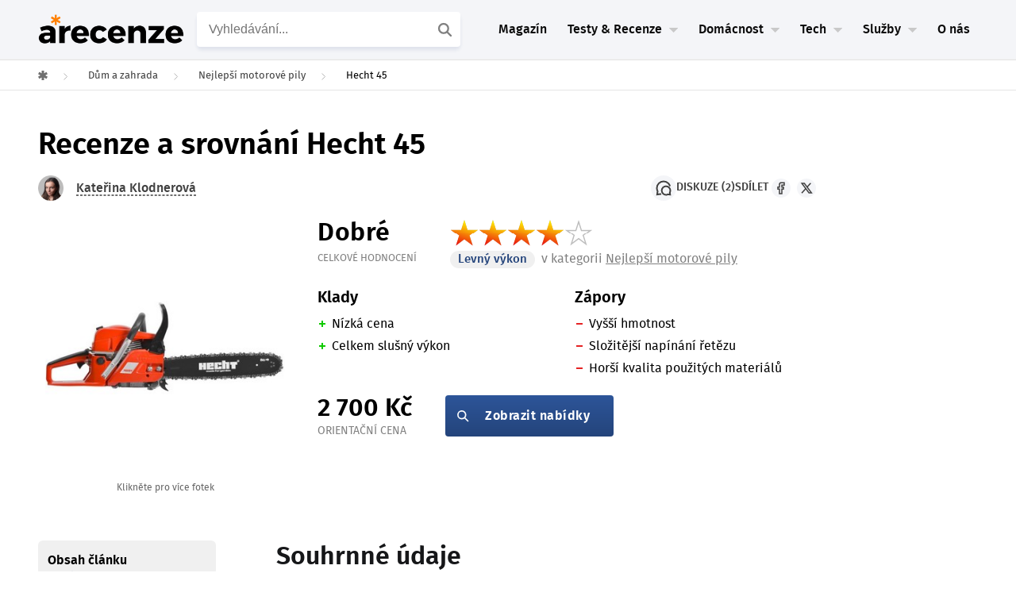

--- FILE ---
content_type: text/html; charset=UTF-8
request_url: https://www.arecenze.cz/motorove-pily/hecht-45/
body_size: 50074
content:
<!DOCTYPE html>
<html lang="cs">
<head>
	
<!-- START high-priority custom html -->

<!-- END high-priority custom html -->
<script type="text/javascript" charset="UTF-8" src="//geo.cookie-script.com/s/54c23b49eae4a47335ad02f04010e10c.js?region=eu"></script>
<link rel='stylesheet' id='rise-child-reset-css' href='https://www.arecenze.cz/wp-content/themes/rise-child/dist/my_reset.css?v=2.2.2_26-01-19_07.11+master' type='text/css' media='all' />
<link rel='stylesheet' id='rise-child-new-css-css' href='https://www.arecenze.cz/wp-content/themes/rise-child/dist/style_sass.css?ver=2.2.2_26-01-19_07.11+master' type='text/css' media='all' />
<link rel="preload" href="https://www.arecenze.cz/wp-content/themes/rise-child/assets/fonts/firasans-regular-webfont.woff2" as="font" type="font/woff2" crossorigin="anonymous">
<link rel="preload" href="https://www.arecenze.cz/wp-content/themes/rise-child/assets/fonts/firasans-semibold-webfont.woff2" as="font" type="font/woff2" crossorigin="anonymous">
<script>
  window.dataLayer = window.dataLayer || [];
  window.affilObject = {
    'typStranky': "Recenze 3.0",
    'LoggedIn': false,
    'kategorie': "motorove-pily",
};
     window.dataLayer.push(
      window.affilObject
     )
</script>	<!--[if lt IE 9]>
	<script src="https://www.arecenze.cz/wp-content/themes/rise/js/html5/dist/html5shiv.js"></script>
	<script src="//css3-mediaqueries-js.googlecode.com/svn/trunk/css3-mediaqueries.js"></script>
	<![endif]-->
	<!--[if IE 8]>
	<link rel="stylesheet" type="text/css" href="https://www.arecenze.cz/wp-content/themes/rise/css/ie8.css"/>
	<![endif]-->
	<!--[if IE 7]>
	<link rel="stylesheet" type="text/css" href="https://www.arecenze.cz/wp-content/themes/rise/css/ie7.css"/>
	<![endif]-->
	<meta name="viewport" content="width=device-width, initial-scale=1.0"/>
	<meta charset="UTF-8">
	
	        <!-- Product Rich data -->
<script type="application/ld+json">{"@context":"https://schema.org/","@type":"Product","name":"Hecht 45","image":"https://www.arecenze.cz/wp-content/uploads/2018/03/Obrazek-Hecht-45.jpg","url":"https://www.arecenze.cz/motorove-pily/hecht-45/","offers":{"@type":"Offer","price":2700,"priceCurrency":"CZK","availability":"https://schema.org/InStock","url":"https://www.arecenze.cz/motorove-pily/hecht-45/"},"review":{"@type":"Review","author":{"@type":"Person","name":"Kateřina Klodnerová"},"datePublished":"2018-03-23","reviewRating":{"@type":"Rating","ratingValue":"80 %","bestRating":"100 %","worstRating":"0 %"}}}</script>
		<script type="text/javascript">var WPAC={}; window.WPAC = WPAC; WPAC = WPAC;WPAC._Options={enable:true,debug:false,menuHelper:true,selectorCommentForm:"#commentform,.ast-commentform,.comment-form",selectorCommentsContainer:"#diskuze-a-poradna",selectorCommentList:".comment-list,.ast-comment-list,.wp-block-comment-template",selectorCommentPagingLinks:"#comments [class^='nav-'] a",selectorCommentLinks:"#comments a[href*=\"/comment-page-\"]",selectorRespondContainer:"#respond",selectorErrorContainer:"p:parent",selectorSubmitButton:"#submit",selectorTextarea:"#comment",selectorPostContainer:false,scrollSpeed:500,autoUpdateIdleTime:false,popupOverlayBackgroundColor:"#000000",popupOverlayBackgroundOpacity:false,popupBackgroundColorLoading:"#000000",popupTextColorLoading:"#ffffff",popupBackgroundColorSuccess:"#008000",popupTextColorSuccess:"#FFFFFF",popupBackgroundColorError:"#FF0000",popupTextColorError:"#FFFFFF",popupOpacity:85,popupOpacityTablet:85,popupOpacityMobile:85,popupCornerRadius:5,popupCornerRadiusTablet:5,popupCornerRadiusMobile:5,popupMarginTop:10,popupMarginTopTablet:10,popupMarginTopMobile:10,popupWidth:30,popupWidthTablet:45,popupWidthMobile:75,popupPadding:20,popupPaddingTablet:20,popupPaddingMobile:20,popupFadeIn:400,popupFadeOut:400,popupTimeout:3000,popupTextAlign:"center",popupVerticalAlign:"verticalStart",popupTextFontSize:"20px",popupTextFontSizeTablet:"20px",popupTextFontSizeMobile:"20px",popupZindex:10000,textPosted:"Váš komentář byl odeslán. Děkujeme!",textPostedUnapproved:"Váš komentář byl odeslán a čeká na schválení. Děkujeme!",textReloadPage:"Stránka se znovu načítá. Počkejte, prosím...",textPostComment:"Váš komentář se odesílá. Počkejte, prosím...",textRefreshComments:"Načítání komentářů. Počkejte, prosím...",textUnknownError:"Něco se pokazilo. Váš komentář nebyl odeslán.",textErrorTypeComment:"<strong>Chyba</strong>: Napište komentář.",textErrorCommentsClosed:"Sorry, comments are closed for this item.",textErrorMustBeLoggedIn:"Pro přidání komentáře musíte být přihlášen.",textErrorFillRequiredFields:"<strong>Chyba</strong>: Vyplňte povinná pole (jméno, e-mail).",textErrorInvalidEmailAddress:"<strong>Chyba</strong>: Prosím, zadejte platnou e-mailovou adresu.",textErrorPostTooQuickly:"You are posting comments too quickly. Please wait a minute and resubmit your comment.",textErrorDuplicateComment:"Duplicate comment detected. It looks like you have already submitted this comment.",callbackOnBeforeSelectElements:false,callbackOnBeforeSubmitComment:false,callbackOnAfterPostComment:false,callbackOnBeforeUpdateComments:false,callbackOnAfterUpdateComments:false,commentPagesUrlRegex:false,disableUrlUpdate:false,disableScrollToAnchor:false,useUncompressedScripts:false,placeScriptsInFooter:true,optimizeAjaxResponse:false,baseUrl:false,disableCache:false,enableByQuery:false,lazyLoadEnabled:false,lazyLoadDisplay:"overlay",lazyLoadInlineDisplayLocation:"comments",lazyLoadInlineDisplayElement:"#comments",lazyLoadInlineLoadingType:"spinner",lazyLoadInlineSpinner:"LoadingGray1",lazyLoadInlineSpinnerLabelEnabled:true,lazyLoadInlineSpinnerContainerBackgroundColor:"#333333",lazyLoadInlineSpinnerContainerBackgroundColorOpacity:true,lazyLoadInlineSpinnerLabel:"Loading comments...",lazyLoadInlineSpinnerLabelColor:"#FFFFFF",lazyLoadInlineSpinnerIconColor:"#FFFFFF",lazyLoadInlineSpinnerLayoutType:"horizontal",lazyLoadInlineSpinnerLayoutAlignment:"left",lazyLoadInlineSpinnerLayoutRTL:false,lazyLoadTrigger:"domready",lazyLoadTriggerElement:false,lazyLoadInlineSpinnerSpeed:1.25,lazyLoadTriggerScrollOffset:false,lazyLoadPaginationEnabled:false,lazyLoadCommentsPerPage:30,lazyLoadUseThemePagination:true,lazyLoadPaginationStyle:"nextPrev",lazyLoadPaginationLocation:"bottom",lazyLoadingPaginationScrollToTop:true,lazyLoadInlineSpinnerLabelFontSizeDesktop:42,lazyLoadInlineSpinnerSizeDesktop:72,lazyLoadInlineSpinnerLabelLineHeightDesktop:54,lazyLoadInlineSpinnerContainerPaddingDesktop:35,lazyLoadInlineSpinnerGapDesktop:20,lazyLoadInlineSpinnerLabelFontSizeTablet:36,lazyLoadInlineSpinnerSizeTablet:65,lazyLoadInlineSpinnerLabelLineHeightTablet:42,lazyLoadInlineSpinnerContainerPaddingTablet:25,lazyLoadInlineSpinnerGapTablet:15,lazyLoadInlineSpinnerLabelFontSizeMobile:28,lazyLoadInlineSpinnerSizeMobile:48,lazyLoadInlineSpinnerLabelLineHeightMobile:34,lazyLoadInlineSpinnerContainerPaddingMobile:20,lazyLoadInlineSpinnerGapMobile:15,lazyLoadInlineSkeletonLoadingLabelEnabled:false,lazyLoadInlineSkeletonLoadingLabel:"Loading comments...",lazyLoadInlineSkeletonItemsShow:2,lazyLoadInlineSkeletonBackgroundColor:"#EEEEEE",lazyLoadInlineSkeletonHighlightColor:"#dedede",lazyLoadInlineSkeletonHeadingColor:"#333333",lazyLoadInlineSkeletonHeadingFontSize:24,lazyLoadInlineSkeletonHeadingLineHeight:1.5,lazyLoadInlineShortcode:false,lazyLoadInlineLoadingButtonLabel:"Load Comments",lazyLoadInlineLoadingButtonLabelLoading:"Loading Comments...",lazyLoadInlineButtonSpinner:"LoadingGray1",lazyLoadInlineButtonLabel:"Load Comments",lazyLoadInlineButtonLabelLoading:"Loading Comments...",lazyLoadInlineButtonAppearance:"solid",lazyLoadInlineButtonUseThemeStyles:true,lazyLoadInlineButtonBackgroundColor:"#333333",lazyLoadInlineButtonBackgroundColorHover:"#444444",lazyLoadInlineButtonTextColor:"#FFFFFF",lazyLoadInlineButtonTextColorHover:"#FFFFFF",lazyLoadInlineButtonBorderColor:"#333333",lazyLoadInlineButtonBorderColorHover:"#444444",lazyLoadInlineButtonBorderWidth:true,lazyLoadInlineButtonBorderRadius:5,lazyLoadInlineButtonPaddingTop:12,lazyLoadInlineButtonPaddingRight:24,lazyLoadInlineButtonPaddingBottom:12,lazyLoadInlineButtonPaddingLeft:24,lazyLoadInlineButtonFontSize:16,lazyLoadInlineButtonLineHeight:1.5,lazyLoadInlineButtonFontWeight:600,lazyLoadInlineButtonFontFamily:"inherit",lazyLoadInlineButtonAlign:"center",firstTimeInstall:false,lazyLoadIntoElement:false,commentsEnabled:true,version:"3.1.2"};</script>				<script type="text/javascript">
					var bhittani_plugin_kksr_js = {"nonce":"02de4748a9","grs":false,"ajaxurl":"https:\/\/www.arecenze.cz\/wp-admin\/admin-ajax.php","func":"kksr_ajax","msg":"Ohodno\u0165te tento test ","fuelspeed":400,"thankyou":"D\u011bkujeme za v\u00e1\u0161 hlas","error_msg":"Stala se chyba. Zkuste to znovu","tooltip":"1","tooltips":[{"tip":"","color":"#ffffff"},{"tip":"","color":"#ffffff"},{"tip":"","color":"#ffffff"},{"tip":"","color":"#ffffff"},{"tip":"","color":"#ffffff"}]};
				</script>
				<meta name='robots' content='index, follow, max-image-preview:large, max-snippet:-1, max-video-preview:-1' />

	<!-- This site is optimized with the Yoast SEO plugin v26.7 - https://yoast.com/wordpress/plugins/seo/ -->
	<title>Recenze a porovnání Hecht 45 | arecenze.cz</title>
	<meta name="description" content="Recenze motorové pily Hecht 45 a její srovnání s dalšími ve velkém porovnání a výběru nejlepších motorových pil. Celá recenze k přečtení ZDE!" />
	<link rel="canonical" href="https://www.arecenze.cz/motorove-pily/hecht-45/" />
	<meta property="og:locale" content="cs_CZ" />
	<meta property="og:type" content="article" />
	<meta property="og:title" content="Recenze a porovnání Hecht 45 | arecenze.cz" />
	<meta property="og:description" content="Recenze motorové pily Hecht 45 a její srovnání s dalšími ve velkém porovnání a výběru nejlepších motorových pil. Celá recenze k přečtení ZDE!" />
	<meta property="og:url" content="https://www.arecenze.cz/motorove-pily/hecht-45/" />
	<meta property="og:site_name" content="arecenze" />
	<meta property="article:publisher" content="https://www.facebook.com/arecenze/" />
	<meta property="article:published_time" content="2018-03-23T18:42:14+00:00" />
	<meta property="article:modified_time" content="2023-10-03T19:47:58+00:00" />
	<meta property="og:image" content="https://www.arecenze.cz/motorove-pily/hecht-45" />
	<meta property="og:image:width" content="330" />
	<meta property="og:image:height" content="350" />
	<meta property="og:image:type" content="image/jpeg" />
	<meta name="twitter:card" content="summary_large_image" />
	<meta name="twitter:site" content="@Arecenze_cz" />
	<script type="application/ld+json" class="yoast-schema-graph">{"@context":"https://schema.org","@graph":[{"@type":"WebPage","@id":"https://www.arecenze.cz/motorove-pily/hecht-45/","url":"https://www.arecenze.cz/motorove-pily/hecht-45/","name":"Recenze a porovnání Hecht 45 | arecenze.cz","isPartOf":{"@id":"https://www.arecenze.cz/#website"},"primaryImageOfPage":{"@id":"https://www.arecenze.cz/motorove-pily/hecht-45/#primaryimage"},"image":{"@id":"https://www.arecenze.cz/motorove-pily/hecht-45/#primaryimage"},"thumbnailUrl":"https://www.arecenze.cz/wp-content/uploads/2018/03/Obrazek-Hecht-45.jpg","datePublished":"2018-03-23T18:42:14+00:00","dateModified":"2023-10-03T19:47:58+00:00","description":"Recenze motorové pily Hecht 45 a její srovnání s dalšími ve velkém porovnání a výběru nejlepších motorových pil. Celá recenze k přečtení ZDE!","breadcrumb":{"@id":"https://www.arecenze.cz/motorove-pily/hecht-45/#breadcrumb"},"inLanguage":"cs","potentialAction":[{"@type":"ReadAction","target":["https://www.arecenze.cz/motorove-pily/hecht-45/"]}]},{"@type":"ImageObject","inLanguage":"cs","@id":"https://www.arecenze.cz/motorove-pily/hecht-45/#primaryimage","url":"https://www.arecenze.cz/wp-content/uploads/2018/03/Obrazek-Hecht-45.jpg","contentUrl":"https://www.arecenze.cz/wp-content/uploads/2018/03/Obrazek-Hecht-45.jpg","width":330,"height":350},{"@type":"BreadcrumbList","@id":"https://www.arecenze.cz/motorove-pily/hecht-45/#breadcrumb","itemListElement":[{"@type":"ListItem","position":1,"name":"Domů","item":"https://www.arecenze.cz/"},{"@type":"ListItem","position":2,"name":"Nejlepší motorové pily","item":"https://www.arecenze.cz/motorove-pily/"},{"@type":"ListItem","position":3,"name":"Hecht 45"}]},{"@type":"WebSite","@id":"https://www.arecenze.cz/#website","url":"https://www.arecenze.cz/","name":"arecenze","description":"Testy, recenze, slevy a novinky ze světa nákupů","publisher":{"@id":"https://www.arecenze.cz/#organization"},"inLanguage":"cs"},{"@type":"Organization","@id":"https://www.arecenze.cz/#organization","name":"Arecenze.cz","url":"https://www.arecenze.cz/","logo":{"@type":"ImageObject","inLanguage":"cs","@id":"https://www.arecenze.cz/#/schema/logo/image/","url":"https://www.arecenze.cz/wp-content/uploads/2024/11/Logo-arecenze.cz-web.png","contentUrl":"https://www.arecenze.cz/wp-content/uploads/2024/11/Logo-arecenze.cz-web.png","width":650,"height":150,"caption":"Arecenze.cz"},"image":{"@id":"https://www.arecenze.cz/#/schema/logo/image/"},"sameAs":["https://www.facebook.com/arecenze/","https://x.com/Arecenze_cz","https://www.instagram.com/arecenze/","https://www.youtube.com/@arecenze"]}]}</script>
	<!-- / Yoast SEO plugin. -->


<link rel="alternate" title="oEmbed (JSON)" type="application/json+oembed" href="https://www.arecenze.cz/wp-json/oembed/1.0/embed?url=https%3A%2F%2Fwww.arecenze.cz%2Fmotorove-pily%2Fhecht-45%2F" />
<link rel="alternate" title="oEmbed (XML)" type="text/xml+oembed" href="https://www.arecenze.cz/wp-json/oembed/1.0/embed?url=https%3A%2F%2Fwww.arecenze.cz%2Fmotorove-pily%2Fhecht-45%2F&#038;format=xml" />
	<style>
		:root {
			--wpac-popup-opacity: 0.85;
			--wpac-popup-corner-radius: 5px;
			--wpac-popup-margin-top: 10px;
			--wpac-popup-width: 30%;
			--wpac-popup-padding: 20px;
			--wpac-popup-font-size: 20px;
			--wpac-popup-line-height: 1.2;
		}
		/* tablet styles */
		@media screen and (max-width: 1024px) {
			.wpac-overlay {
				--wpac-popup-opacity: 0.85;
				--wpac-popup-corner-radius: 5px;
				--wpac-popup-margin-top: 10px;
				--wpac-popup-width: 45%;
				--wpac-popup-padding: 20px;
				--wpac-popup-font-size: 20px;
			}
		}
		/* mobile styles */
		@media screen and (max-width: 768px) {
			.wpac-overlay {
				--wpac-popup-opacity: 0.85;
				--wpac-popup-corner-radius: 5px;
				--wpac-popup-margin-top: 10px;
				--wpac-popup-width: 75%;
				--wpac-popup-padding: 20px;
				--wpac-popup-font-size: 20px;
			}
		}
		.wpac-overlay {
			display: none;
			opacity: var(--wpac-popup-opacity);
			border-radius: var(--wpac-popup-corner-radius);
			margin-top: var(--wpac-popup-margin-top);
			padding: var(--wpac-popup-padding) !important;
			font-size: var(--wpac-popup-font-size) !important;
			line-height: var(--wpac-popup-line-height);
			margin: 0 auto;
		}
	</style>
	<style id='wp-img-auto-sizes-contain-inline-css' type='text/css'>
img:is([sizes=auto i],[sizes^="auto," i]){contain-intrinsic-size:3000px 1500px}
/*# sourceURL=wp-img-auto-sizes-contain-inline-css */
</style>
<style id='classic-theme-styles-inline-css' type='text/css'>
/*! This file is auto-generated */
.wp-block-button__link{color:#fff;background-color:#32373c;border-radius:9999px;box-shadow:none;text-decoration:none;padding:calc(.667em + 2px) calc(1.333em + 2px);font-size:1.125em}.wp-block-file__button{background:#32373c;color:#fff;text-decoration:none}
/*# sourceURL=/wp-includes/css/classic-themes.min.css */
</style>
<link rel='stylesheet' id='wpac-frontend-css' href='https://www.arecenze.cz/wp-content/plugins/wp-ajaxify-comments/dist/wpac-frontend-css.css?ver=3.1.2' type='text/css' media='all' />
<link rel='stylesheet' id='crs-style-css' href='https://www.arecenze.cz/wp-content/themes/rise-child/creepy-rating-system/css/crs_style.css?ver=2.2.2_26-01-19_07.11+master' type='text/css' media='all' />
<link rel='stylesheet' id='rise-style-css-child-css' href='https://www.arecenze.cz/wp-content/themes/rise-child/dist/style.css?ver=2.2.2_26-01-19_07.11+master' type='text/css' media='all' />
<link rel="https://api.w.org/" href="https://www.arecenze.cz/wp-json/" /><link rel="EditURI" type="application/rsd+xml" title="RSD" href="https://www.arecenze.cz/xmlrpc.php?rsd" />
<meta name="generator" content="WordPress 6.9" />
<link rel='shortlink' href='https://www.arecenze.cz/?p=19940' />
<style>.kk-star-ratings { width:120px; }.kk-star-ratings .kksr-stars a { width:24px; }.kk-star-ratings .kksr-stars, .kk-star-ratings .kksr-stars .kksr-fuel, .kk-star-ratings .kksr-stars a { height:24px; }.kk-star-ratings .kksr-star.gray { background-image: url(https://www.arecenze.cz/wp-content/plugins/kk-star-ratings/gray.png); }.kk-star-ratings .kksr-star.yellow { background-image: url(https://www.arecenze.cz/wp-content/plugins/kk-star-ratings/yellow.png); }.kk-star-ratings .kksr-star.orange { background-image: url(https://www.arecenze.cz/wp-content/plugins/kk-star-ratings/orange.png); }</style><template id='creepy-ads-switcher-head-seznam'><script async src="https://ssp.seznam.cz/static/js/ssp.js"></script></template>        <script type="text/javascript">(function(){
                var cookie_name = 'is_seznam_source';


                function is_seznam_origin_cookie()
                {
                    if (document.cookie.split(";").some((item) => item.includes(cookie_name+"=1"))) {
                        return true;
                    }
                    return false;
                }

                function set_seznam_origin_cookie()
                {
                    var date = new Date();
                    date.setTime(date.getTime() + (30*60*1000)); // 30 minutes in future
                    var expires = "; expires=" + date.toUTCString();
                    document.cookie = cookie_name + "=1" + expires + "; path=/";

                }
                function clear_seznam_origin_cookie()
                {
                    // this will remove cookie
                    var expires = "; expires=Thu, 01 Jan 1970 00:00:01 GMT";
                    document.cookie = cookie_name + "=" + expires + "; path=/";
                }

                function is_seznam_utm()
                {
                    const urlParams = new URLSearchParams(window.location.search);
                    // ?utm_source=www.seznam.cz&utm_medium=sekce-z-internetu
                    return urlParams.get('utm_source') === 'www.seznam.cz' && ['sekce-z-internetu', 'sbrowser', 'z-boxiku', 'denni-tisk'].includes(urlParams.get('utm_medium'));
                }

                function is_unknown_referrer()
                {
                    let referrer = window.frames.top.document.referrer;
                    if(referrer && !referrer.includes(window.location.hostname)) {
                        return true;
                    }
                    return false;
                }

                function is_seznam_source_origin()
                {
                    if(is_seznam_utm()){
                        set_seznam_origin_cookie();
                        return true;
                    }
                    if(is_seznam_origin_cookie()){
                        if(is_unknown_referrer()){
                            clear_seznam_origin_cookie();
                            return false;
                        }
                        set_seznam_origin_cookie();
                        return true;
                    }
                    return false;
                }

                window.creepy_ads_type = is_seznam_source_origin() ? 'seznam' : 'adsense';
                document.getElementsByTagName( 'html' )[0].setAttribute('data-ads-type', window.creepy_ads_type);

                let callbacks = {seznam: [], adsense: []};
                let wait_for_scripts = 0;
                window.when_creepy_ads_loaded = function(callback, type){
                    callbacks[type].push(callback);
                }
                function resolveLoaded(){
                    if(wait_for_scripts <= 0){
                        window.when_creepy_ads_loaded = function (callback, type){
                            if(type === window.creepy_ads_type){
                                callback();
                            }else{
                                callbacks[type].push(callback);
                            }
                        }
                        callbacks[window.creepy_ads_type].forEach(function(saved_callback){
                            saved_callback();
                        });
                        callbacks[window.creepy_ads_type] = [];
                    }
                }

                window.creepy_ads_scripts = function (id_prefix, in_head){
                    var template = document.getElementById(id_prefix+window.creepy_ads_type);
                    if(template){
                        var scripts = template.content.cloneNode(true);
                        var dynamic_scripts = scripts.querySelectorAll('script[src]');
                        dynamic_scripts.forEach((script) => {
                            if(!script.getAttribute('async') && !script.getAttribute('defer')){
                                script.async = false;
                                wait_for_scripts++;
                                if(in_head){
                                    script.fetchPriority = 'high';
                                }
                                script.onload = function(){
                                    wait_for_scripts--;
                                    resolveLoaded();
                                }
                            }
                        });
                        document.currentScript.after(scripts);
                        if(!dynamic_scripts.length){
                            resolveLoaded();
                        }
                    }else{
                        resolveLoaded();
                    }
                }

                window.creepy_ads_scripts('creepy-ads-switcher-head-', true);
            })();
        </script>
        
<meta name="author" content="Kateřina Klodnerová">
		<style type="text/css">.wp-video-shortcode {
				max-width: 100% !important;
			}
			.bSe a {clear: right;}
			.bSe blockquote {clear: both;}
			body { background:#ffffff; }.cnt article h1.entry-title a { color:#333; }.cnt article h2.entry-title a { color:#333; }.bSe h1, h1.entry-title, h1.entry-title a { color:#333; }.bSe h2 { color:#464545; }.bSe h3 { color:#333; }.bSe h4 { color:#333; }.bSe h5 { color:#333; }.bSe h6 { color:#333; }.bSe p, .mry .awr-e p { color:#666; }.cnt .bSe { color:#666; }.cnt h1 a, .tve-woocommerce .bSe .awr .entry-title, .tve-woocommerce .bSe .awr .page-title{font-family:Roboto,sans-serif;}.bSe h1{font-family:Roboto,sans-serif;}.bSe h2,.tve-woocommerce .bSe h2{font-family:Roboto,sans-serif;}.bSe h3,.tve-woocommerce .bSe h3{font-family:Roboto,sans-serif;}.bSe h4{font-family:Roboto,sans-serif;}.bSe h5{font-family:Roboto,sans-serif;}.bSe h6{font-family:Roboto,sans-serif;}#text_logo{font-family:Roboto,sans-serif;}.cnt h1 a { font-weight:500; }.bSe h1 { font-weight:500; }.bSe h2 { font-weight:500; }.bSe h3 { font-weight:500; }.bSe h4 { font-weight:500; }.bSe h5 { font-weight:500; }.bSe h6 { font-weight:500; }.cnt{font-family:Roboto,sans-serif;font-weight:300;}article strong {font-weight: bold;}.cnt p, .tve-woocommerce .product p, .tve-woocommerce .products p, .brd ul li, header nav ul li a, header nav ul li > ul li a, .has-extended.has-heading .colch, footer, footer .fmm p, .aut-f{font-family:Roboto,sans-serif;font-weight:300;}article strong {font-weight: bold;}.bSe h1, .bSe .entry-title { font-size:46px; }.cnt { font-size:18px; }.thrivecb { font-size:18px; }.out { font-size:18px; }.aut p { font-size:18px; }.cnt p { line-height:1.5em; }.thrivecb { line-height:1.5em; }.bSe a, .cnt a { color:#24447b; }.bSe .faq h4{font-family:Roboto,sans-serif;font-weight:300;}article strong {font-weight: bold;}header nav > ul.menu > li > a { color:#0a0a0a; }header nav > ul.menu > li >  a:hover { color:#a0a0a0; }header nav > ul > li.current_page_item > a:hover { color:#a0a0a0; }header nav > ul > li.current_menu_item > a:hover { color:#a0a0a0; }header nav > ul > li.current_menu_item > a:hover { color:#a0a0a0; }header nav > ul > li > a:active { color:#a0a0a0; }header #logo > a > img { max-width:200px; }header ul.menu > li.h-cta > a { color:#FFFFFF!important; }header ul.menu > li.h-cta > a { background:#4b7cc7; }header ul.menu > li.h-cta > a { border-color:#4b7cc7; }header ul.menu > li.h-cta > a:hover { color:#4b7cc7!important; }header ul.menu > li.h-cta > a:hover { background:#transparent; }</style>
		<style type="text/css" id="custom-background-css">
body.custom-background { background-color: #ffffff; }
</style>
	
<!-- START header custom html -->
<meta name="seznam-wmt" content="ng4QvK30CsWKhoW1sbpYiU6pHPT4NuaF" />

<script>
var dataLayer = dataLayer || []; // Google Tag Manager 
</script>

<!-- Google Tag Manager -->
<script>(function(w,d,s,l,i){w[l]=w[l]||[];w[l].push({'gtm.start':
new Date().getTime(),event:'gtm.js'});var f=d.getElementsByTagName(s)[0],
j=d.createElement(s),dl=l!='dataLayer'?'&l='+l:'';j.async=true;j.src=
'https://www.googletagmanager.com/gtm.js?id='+i+dl;f.parentNode.insertBefore(j,f);
})(window,document,'script','dataLayer','GTM-TFN5M4');</script>
<!-- End Google Tag Manager -->

<meta name="google-site-verification" content="CpvncnWuxVFswmdw8f1xgZi3SZ7VSv3WhZNy8lW4-HE" />

<meta name="google-site-verification" content="_3R2RpyW9sLbIFXdkySGbzj7xRIpbBYKRHQg8PSQYxo" />
<script src="https://www.anrdoezrs.net/am/8757175/include/allCj/am.js"></script>

<!-- END header custom html -->
<link rel="icon" href="https://www.arecenze.cz/wp-content/uploads/2024/11/cropped-Favicon-arecenze.cz-web-46x46.png" sizes="32x32" />
<link rel="icon" href="https://www.arecenze.cz/wp-content/uploads/2024/11/cropped-Favicon-arecenze.cz-web-240x240.png" sizes="192x192" />
<link rel="apple-touch-icon" href="https://www.arecenze.cz/wp-content/uploads/2024/11/cropped-Favicon-arecenze.cz-web-180x180.png" />
<meta name="msapplication-TileImage" content="https://www.arecenze.cz/wp-content/uploads/2024/11/cropped-Favicon-arecenze.cz-web-392x392.png" />
			<style type="text/css">.cnt {
    margin-top: 0px;
    position: relative;
}

header {
    border-style: solid;
    border-bottom: 1px solid #f2f2f2;
}

#odkaz {
text-decoration: underline;
color: #24447b;
font-size: 20px;
}

header nav li.has-extended>ul.sub-menu li.menu-item>a {
    -webkit-transition: all .2s linear;
    -moz-transition: all .2s linear;
    -ms-transition: all .2s linear;
    -o-transition: all .2s linear;
    transition: all .2s linear;
    color: #000;
    line-height: 42px;
    text-indent: 0;
}</style>
		
<style id='global-styles-inline-css' type='text/css'>
:root{--wp--preset--aspect-ratio--square: 1;--wp--preset--aspect-ratio--4-3: 4/3;--wp--preset--aspect-ratio--3-4: 3/4;--wp--preset--aspect-ratio--3-2: 3/2;--wp--preset--aspect-ratio--2-3: 2/3;--wp--preset--aspect-ratio--16-9: 16/9;--wp--preset--aspect-ratio--9-16: 9/16;--wp--preset--color--black: #000000;--wp--preset--color--cyan-bluish-gray: #abb8c3;--wp--preset--color--white: #ffffff;--wp--preset--color--pale-pink: #f78da7;--wp--preset--color--vivid-red: #cf2e2e;--wp--preset--color--luminous-vivid-orange: #ff6900;--wp--preset--color--luminous-vivid-amber: #fcb900;--wp--preset--color--light-green-cyan: #7bdcb5;--wp--preset--color--vivid-green-cyan: #00d084;--wp--preset--color--pale-cyan-blue: #8ed1fc;--wp--preset--color--vivid-cyan-blue: #0693e3;--wp--preset--color--vivid-purple: #9b51e0;--wp--preset--gradient--vivid-cyan-blue-to-vivid-purple: linear-gradient(135deg,rgb(6,147,227) 0%,rgb(155,81,224) 100%);--wp--preset--gradient--light-green-cyan-to-vivid-green-cyan: linear-gradient(135deg,rgb(122,220,180) 0%,rgb(0,208,130) 100%);--wp--preset--gradient--luminous-vivid-amber-to-luminous-vivid-orange: linear-gradient(135deg,rgb(252,185,0) 0%,rgb(255,105,0) 100%);--wp--preset--gradient--luminous-vivid-orange-to-vivid-red: linear-gradient(135deg,rgb(255,105,0) 0%,rgb(207,46,46) 100%);--wp--preset--gradient--very-light-gray-to-cyan-bluish-gray: linear-gradient(135deg,rgb(238,238,238) 0%,rgb(169,184,195) 100%);--wp--preset--gradient--cool-to-warm-spectrum: linear-gradient(135deg,rgb(74,234,220) 0%,rgb(151,120,209) 20%,rgb(207,42,186) 40%,rgb(238,44,130) 60%,rgb(251,105,98) 80%,rgb(254,248,76) 100%);--wp--preset--gradient--blush-light-purple: linear-gradient(135deg,rgb(255,206,236) 0%,rgb(152,150,240) 100%);--wp--preset--gradient--blush-bordeaux: linear-gradient(135deg,rgb(254,205,165) 0%,rgb(254,45,45) 50%,rgb(107,0,62) 100%);--wp--preset--gradient--luminous-dusk: linear-gradient(135deg,rgb(255,203,112) 0%,rgb(199,81,192) 50%,rgb(65,88,208) 100%);--wp--preset--gradient--pale-ocean: linear-gradient(135deg,rgb(255,245,203) 0%,rgb(182,227,212) 50%,rgb(51,167,181) 100%);--wp--preset--gradient--electric-grass: linear-gradient(135deg,rgb(202,248,128) 0%,rgb(113,206,126) 100%);--wp--preset--gradient--midnight: linear-gradient(135deg,rgb(2,3,129) 0%,rgb(40,116,252) 100%);--wp--preset--font-size--small: 13px;--wp--preset--font-size--medium: 20px;--wp--preset--font-size--large: 36px;--wp--preset--font-size--x-large: 42px;--wp--preset--spacing--20: 0.44rem;--wp--preset--spacing--30: 0.67rem;--wp--preset--spacing--40: 1rem;--wp--preset--spacing--50: 1.5rem;--wp--preset--spacing--60: 2.25rem;--wp--preset--spacing--70: 3.38rem;--wp--preset--spacing--80: 5.06rem;--wp--preset--shadow--natural: 6px 6px 9px rgba(0, 0, 0, 0.2);--wp--preset--shadow--deep: 12px 12px 50px rgba(0, 0, 0, 0.4);--wp--preset--shadow--sharp: 6px 6px 0px rgba(0, 0, 0, 0.2);--wp--preset--shadow--outlined: 6px 6px 0px -3px rgb(255, 255, 255), 6px 6px rgb(0, 0, 0);--wp--preset--shadow--crisp: 6px 6px 0px rgb(0, 0, 0);}:where(.is-layout-flex){gap: 0.5em;}:where(.is-layout-grid){gap: 0.5em;}body .is-layout-flex{display: flex;}.is-layout-flex{flex-wrap: wrap;align-items: center;}.is-layout-flex > :is(*, div){margin: 0;}body .is-layout-grid{display: grid;}.is-layout-grid > :is(*, div){margin: 0;}:where(.wp-block-columns.is-layout-flex){gap: 2em;}:where(.wp-block-columns.is-layout-grid){gap: 2em;}:where(.wp-block-post-template.is-layout-flex){gap: 1.25em;}:where(.wp-block-post-template.is-layout-grid){gap: 1.25em;}.has-black-color{color: var(--wp--preset--color--black) !important;}.has-cyan-bluish-gray-color{color: var(--wp--preset--color--cyan-bluish-gray) !important;}.has-white-color{color: var(--wp--preset--color--white) !important;}.has-pale-pink-color{color: var(--wp--preset--color--pale-pink) !important;}.has-vivid-red-color{color: var(--wp--preset--color--vivid-red) !important;}.has-luminous-vivid-orange-color{color: var(--wp--preset--color--luminous-vivid-orange) !important;}.has-luminous-vivid-amber-color{color: var(--wp--preset--color--luminous-vivid-amber) !important;}.has-light-green-cyan-color{color: var(--wp--preset--color--light-green-cyan) !important;}.has-vivid-green-cyan-color{color: var(--wp--preset--color--vivid-green-cyan) !important;}.has-pale-cyan-blue-color{color: var(--wp--preset--color--pale-cyan-blue) !important;}.has-vivid-cyan-blue-color{color: var(--wp--preset--color--vivid-cyan-blue) !important;}.has-vivid-purple-color{color: var(--wp--preset--color--vivid-purple) !important;}.has-black-background-color{background-color: var(--wp--preset--color--black) !important;}.has-cyan-bluish-gray-background-color{background-color: var(--wp--preset--color--cyan-bluish-gray) !important;}.has-white-background-color{background-color: var(--wp--preset--color--white) !important;}.has-pale-pink-background-color{background-color: var(--wp--preset--color--pale-pink) !important;}.has-vivid-red-background-color{background-color: var(--wp--preset--color--vivid-red) !important;}.has-luminous-vivid-orange-background-color{background-color: var(--wp--preset--color--luminous-vivid-orange) !important;}.has-luminous-vivid-amber-background-color{background-color: var(--wp--preset--color--luminous-vivid-amber) !important;}.has-light-green-cyan-background-color{background-color: var(--wp--preset--color--light-green-cyan) !important;}.has-vivid-green-cyan-background-color{background-color: var(--wp--preset--color--vivid-green-cyan) !important;}.has-pale-cyan-blue-background-color{background-color: var(--wp--preset--color--pale-cyan-blue) !important;}.has-vivid-cyan-blue-background-color{background-color: var(--wp--preset--color--vivid-cyan-blue) !important;}.has-vivid-purple-background-color{background-color: var(--wp--preset--color--vivid-purple) !important;}.has-black-border-color{border-color: var(--wp--preset--color--black) !important;}.has-cyan-bluish-gray-border-color{border-color: var(--wp--preset--color--cyan-bluish-gray) !important;}.has-white-border-color{border-color: var(--wp--preset--color--white) !important;}.has-pale-pink-border-color{border-color: var(--wp--preset--color--pale-pink) !important;}.has-vivid-red-border-color{border-color: var(--wp--preset--color--vivid-red) !important;}.has-luminous-vivid-orange-border-color{border-color: var(--wp--preset--color--luminous-vivid-orange) !important;}.has-luminous-vivid-amber-border-color{border-color: var(--wp--preset--color--luminous-vivid-amber) !important;}.has-light-green-cyan-border-color{border-color: var(--wp--preset--color--light-green-cyan) !important;}.has-vivid-green-cyan-border-color{border-color: var(--wp--preset--color--vivid-green-cyan) !important;}.has-pale-cyan-blue-border-color{border-color: var(--wp--preset--color--pale-cyan-blue) !important;}.has-vivid-cyan-blue-border-color{border-color: var(--wp--preset--color--vivid-cyan-blue) !important;}.has-vivid-purple-border-color{border-color: var(--wp--preset--color--vivid-purple) !important;}.has-vivid-cyan-blue-to-vivid-purple-gradient-background{background: var(--wp--preset--gradient--vivid-cyan-blue-to-vivid-purple) !important;}.has-light-green-cyan-to-vivid-green-cyan-gradient-background{background: var(--wp--preset--gradient--light-green-cyan-to-vivid-green-cyan) !important;}.has-luminous-vivid-amber-to-luminous-vivid-orange-gradient-background{background: var(--wp--preset--gradient--luminous-vivid-amber-to-luminous-vivid-orange) !important;}.has-luminous-vivid-orange-to-vivid-red-gradient-background{background: var(--wp--preset--gradient--luminous-vivid-orange-to-vivid-red) !important;}.has-very-light-gray-to-cyan-bluish-gray-gradient-background{background: var(--wp--preset--gradient--very-light-gray-to-cyan-bluish-gray) !important;}.has-cool-to-warm-spectrum-gradient-background{background: var(--wp--preset--gradient--cool-to-warm-spectrum) !important;}.has-blush-light-purple-gradient-background{background: var(--wp--preset--gradient--blush-light-purple) !important;}.has-blush-bordeaux-gradient-background{background: var(--wp--preset--gradient--blush-bordeaux) !important;}.has-luminous-dusk-gradient-background{background: var(--wp--preset--gradient--luminous-dusk) !important;}.has-pale-ocean-gradient-background{background: var(--wp--preset--gradient--pale-ocean) !important;}.has-electric-grass-gradient-background{background: var(--wp--preset--gradient--electric-grass) !important;}.has-midnight-gradient-background{background: var(--wp--preset--gradient--midnight) !important;}.has-small-font-size{font-size: var(--wp--preset--font-size--small) !important;}.has-medium-font-size{font-size: var(--wp--preset--font-size--medium) !important;}.has-large-font-size{font-size: var(--wp--preset--font-size--large) !important;}.has-x-large-font-size{font-size: var(--wp--preset--font-size--x-large) !important;}
/*# sourceURL=global-styles-inline-css */
</style>
</head>
<body class="attachment wp-singular product-template-default single single-product postid-19940 attachmentid-19940 attachment- custom-background wp-theme-rise wp-child-theme-rise-child" id="top">

<!-- START body custom html -->
<!-- Google Tag Manager (noscript) -->
<noscript><iframe src="https://www.googletagmanager.com/ns.html?id=GTM-TFN5M4"
height="0" width="0" style="display:none;visibility:hidden"></iframe></noscript>
<!-- End Google Tag Manager (noscript) -->

<!-- END body custom html -->

	
	
	
	
<div id="szn-area-1"  class="szn-area szn-area--desktop szn-area--type-leaderboard" data-szn-data='{"zoneId":374513,"width":970,"height":210}'></div>
		<div id="floating_menu" class="h-cc" data-float="default"
		     data-social='0'>
			<header class="side"
			        style="background-image: none; background-color:">
								<div class="h-i">
					<div class="wrp-menu container-new">
														<div id="logo" >
									<a href="https://www.arecenze.cz/">
                                        										<img src="data:image/svg+xml,%3Csvg xmlns='http://www.w3.org/2000/svg' viewBox='0 0 650 150'%3E%3C/svg%3E"
                                            data-src="https://www.arecenze.cz/wp-content/uploads/2024/11/Logo-arecenze.cz-web.png"
										     alt="Logo srovnávacího portálu arecenze.cz"
										     title="Logo arecenze.cz"
                                             width="650"
                                             height="150"
                                             loading="lazy"
                                             class="lozad"

										>
									</a>
								</div>
																					<div class="m-s">	<div class="crs-search-wrap">
		<form role="search" method="get" class="crs-search-form" action="https://www.arecenze.cz/" autocomplete="off">
			<input value="" name="asearch" placeholder="Vyhledávání..." class="crs-search-input autocomplete-search" type="text">
			<button class="crs-search-submit">
				Hledat			</button>
			<div class="crs-search-input-loading">
				<span class="bar1"></span> 
				<span class="bar2"></span> 
				<span class="bar3"></span> 
			</div>
			<div class="crs-search-loading">
				<div class="bg"></div>
				<span class="bar1"></span> 
				<span class="bar2"></span> 
				<span class="bar3"></span>
                Načítám...			</div>
			<div class="search-overlay"></div>
		</form>
	</div>

	
                                <div class="hsm">
                                    <span class="hsm-text">Menu</span>
                                    <div class="hsm-hamburger">
                                        <span class="hsm-top"></span>
                                        <span class="hsm-center"></span>
                                        <span class="hsm-bottom"></span>
                                    </div>
                                </div>
								<div class="m-si" id="overlay">
																												<!-- Cached menu --><nav class="menu-menu-s-nadkategoriemi-container"><ul id="menu-menu-s-nadkategoriemi" class="menu"><li  id="menu-item-157917" class="menu-item menu-item-type-custom menu-item-object-custom toplvl has-extended col-no-4"><a  href="https://www.arecenze.cz/clanky/" >Magazín</a></li>
<li  id="menu-item-261305" class="menu-item menu-item-type-custom menu-item-object-custom menu-item-has-children toplvl dropdown has-extended col-no-4"><a  href="https://www.arecenze.cz/clanky/spotrebitelske-testy/" >Testy &#038; Recenze</a><ul class="sub-menu"><li  id="menu-item-261306" class="menu-item menu-item-type-custom menu-item-object-custom menu-item-has-children arl has-img"><div class="crp-menu-img-wrap"><a class="crp-menu-img-link"   ><img width="54" height="60" src="data:image/svg+xml,%3Csvg xmlns='http://www.w3.org/2000/svg' viewBox='0 0 54 60'%3E%3C/svg%3E" data-src="https://www.arecenze.cz/wp-content/uploads/2020/02/ikona-mobilni-telefony-54x60.jpg" class="crp-menu-img image_size--crs_menu lozad portrait" alt="" data-sizes="auto" decoding="async" data-srcset="https://www.arecenze.cz/wp-content/uploads/2020/02/ikona-mobilni-telefony-54x60.jpg 54w, https://www.arecenze.cz/wp-content/uploads/2020/02/ikona-mobilni-telefony-138x150.jpg 138w, https://www.arecenze.cz/wp-content/uploads/2020/02/ikona-mobilni-telefony-158x172.jpg 158w, https://www.arecenze.cz/wp-content/uploads/2020/02/ikona-mobilni-telefony-24x26.jpg 24w, https://www.arecenze.cz/wp-content/uploads/2020/02/ikona-mobilni-telefony-42x46.jpg 42w, https://www.arecenze.cz/wp-content/uploads/2020/02/ikona-mobilni-telefony-73x80.jpg 73w, https://www.arecenze.cz/wp-content/uploads/2020/02/ikona-mobilni-telefony-92x100.jpg 92w, https://www.arecenze.cz/wp-content/uploads/2020/02/ikona-mobilni-telefony.jpg 165w" sizes="(max-width: 54px) 100vw, 54px" /></a></div><a  class="colch" >Mobily</a><ul class="sub-menu"><li  id="menu-item-261307" class="menu-item menu-item-type-custom menu-item-object-custom  "><a  href="https://www.arecenze.cz/test-mobilu/" >Test smartphonů</a></li>
<li  id="menu-item-336523" class="menu-item menu-item-type-post_type menu-item-object-post  "><a  href="https://www.arecenze.cz/clanky/vivo-x300-pro-kdyz-cinan-misto-kopirovani-vyrobi-nejlepsi-fotomobil-recenze/" >Test Vivo X300 Pro</a></li>
<li  id="menu-item-336525" class="menu-item menu-item-type-post_type menu-item-object-post  "><a  href="https://www.arecenze.cz/clanky/testoval-jsem-samsung-galaxy-s25-recenze-ai-funkce-v-hlavni-roli-spickovy-vykon-a-kvalita-zustavaji/" >Test Samsung Galaxy S25</a></li>
<li  id="menu-item-336524" class="menu-item menu-item-type-post_type menu-item-object-post  "><a  href="https://www.arecenze.cz/clanky/2-tydny-jsem-testoval-samsung-galaxy-a26-levny-mobil-me-prekvapil/" >Test Samsung Galaxy A26</a></li>
<li  id="menu-item-261308" class="menu-item menu-item-type-custom menu-item-object-custom  "><a  href="https://www.arecenze.cz/test-mobilu/tlacitkove-mobily/" >Test tlačítkových mobilů</a></li>
<li  id="menu-item-336532" class="menu-item menu-item-type-post_type menu-item-object-post  "><a  href="https://www.arecenze.cz/clanky/nejlepsi-fotomobily-proti-fotoaparatu-za-180-000-kc/" >Test nejlepších fotomobilů (Únor 2025)</a></li>
</ul></li>
<li  id="menu-item-261310" class="menu-item menu-item-type-custom menu-item-object-custom menu-item-has-children arl has-img"><div class="crp-menu-img-wrap"><a class="crp-menu-img-link"   ><img width="54" height="54" src="data:image/svg+xml,%3Csvg xmlns='http://www.w3.org/2000/svg' viewBox='0 0 54 54'%3E%3C/svg%3E" data-src="https://www.arecenze.cz/wp-content/uploads/2024/04/Apple-Watch-Ultra-2-galerie.jpeg" class="crp-menu-img image_size--crs_menu lozad square" alt="" data-sizes="auto" decoding="async" data-srcset="https://www.arecenze.cz/wp-content/uploads/2024/04/Apple-Watch-Ultra-2-galerie.jpeg 400w, https://www.arecenze.cz/wp-content/uploads/2024/04/Apple-Watch-Ultra-2-galerie-150x150.jpeg 150w, https://www.arecenze.cz/wp-content/uploads/2024/04/Apple-Watch-Ultra-2-galerie-240x240.jpeg 240w, https://www.arecenze.cz/wp-content/uploads/2024/04/Apple-Watch-Ultra-2-galerie-80x80.jpeg 80w, https://www.arecenze.cz/wp-content/uploads/2024/04/Apple-Watch-Ultra-2-galerie-72x72.jpeg 72w, https://www.arecenze.cz/wp-content/uploads/2024/04/Apple-Watch-Ultra-2-galerie-392x392.jpeg 392w, https://www.arecenze.cz/wp-content/uploads/2024/04/Apple-Watch-Ultra-2-galerie-90x90.jpeg 90w, https://www.arecenze.cz/wp-content/uploads/2024/04/Apple-Watch-Ultra-2-galerie-180x180.jpeg 180w, https://www.arecenze.cz/wp-content/uploads/2024/04/Apple-Watch-Ultra-2-galerie-46x46.jpeg 46w" sizes="(max-width: 54px) 100vw, 54px" /></a></div><a  class="colch" >Chytré hodinky</a><ul class="sub-menu"><li  id="menu-item-261311" class="menu-item menu-item-type-custom menu-item-object-custom  "><a  href="https://www.arecenze.cz/chytre-hodinky/" >Test chytrých hodinek</a></li>
<li  id="menu-item-336520" class="menu-item menu-item-type-post_type menu-item-object-post  "><a  href="https://www.arecenze.cz/clanky/testoval-jsem-garmin-forerunner-570-recenze-moderni-senzor-hovory-a-silny-bezecky-balik/" >Test Garmin Forerunner 570</a></li>
<li  id="menu-item-336522" class="menu-item menu-item-type-post_type menu-item-object-post  "><a  href="https://www.arecenze.cz/clanky/testoval-jsem-xiaomi-redmi-watch-5-hodinky-nabidnou-za-malo-penez-vyborne-vybaveni-recenze/" >Test Xiaomi Redmi Watch 5</a></li>
<li  id="menu-item-336517" class="menu-item menu-item-type-post_type menu-item-object-post  "><a  href="https://www.arecenze.cz/clanky/samsung-galaxy-watch-8/" >Test Samsung Galaxy Watch 8</a></li>
<li  id="menu-item-336519" class="menu-item menu-item-type-post_type menu-item-object-post  "><a  href="https://www.arecenze.cz/clanky/apple-watch-series-11-spolehlive-hodinky-s-narustem-vydrze-recenze-a-test/" >Test Apple Watch Series 11</a></li>
<li  id="menu-item-261313" class="menu-item menu-item-type-custom menu-item-object-custom  "><a  href="https://www.arecenze.cz/apple-watch-ultra-2/" >Test Apple Watch Ultra 2</a></li>
</ul></li>
<li  id="menu-item-261322" class="menu-item menu-item-type-custom menu-item-object-custom menu-item-has-children arl has-img"><div class="crp-menu-img-wrap"><a class="crp-menu-img-link"   ><img width="54" height="54" src="data:image/svg+xml,%3Csvg xmlns='http://www.w3.org/2000/svg' viewBox='0 0 54 54'%3E%3C/svg%3E" data-src="https://www.arecenze.cz/wp-content/uploads/2024/10/Roboticke-vysavace.png" class="crp-menu-img image_size--crs_menu lozad square" alt="" data-sizes="auto" decoding="async" data-srcset="https://www.arecenze.cz/wp-content/uploads/2024/10/Roboticke-vysavace.png 100w, https://www.arecenze.cz/wp-content/uploads/2024/10/Roboticke-vysavace-80x80.png 80w, https://www.arecenze.cz/wp-content/uploads/2024/10/Roboticke-vysavace-72x72.png 72w, https://www.arecenze.cz/wp-content/uploads/2024/10/Roboticke-vysavace-90x90.png 90w, https://www.arecenze.cz/wp-content/uploads/2024/10/Roboticke-vysavace-46x46.png 46w" sizes="(max-width: 54px) 100vw, 54px" /></a></div><a  class="colch" >Robotické vysavače</a><ul class="sub-menu"><li  id="menu-item-261323" class="menu-item menu-item-type-custom menu-item-object-custom  "><a  href="https://www.arecenze.cz/clanky/spotrebitelsky-test-6-robotickych-vysavacu/" >Test robotických vysavačů</a></li>
<li  id="menu-item-336526" class="menu-item menu-item-type-post_type menu-item-object-post  "><a  href="https://www.arecenze.cz/clanky/pokrocile-roboticke-vysavace-v-testu-zajimavy-koncept-nenarusuje-hlavni-funkci-ale-pridava-na-cene/" >Test nejlepších robotických vysavačů (Listopad 2025)</a></li>
<li  id="menu-item-336531" class="menu-item menu-item-type-post_type menu-item-object-post  "><a  href="https://www.arecenze.cz/clanky/spotrebitelsky-test-6-robotickych-vysavacu/" >Test robotických vysavačů (Duben 2025)</a></li>
<li  id="menu-item-336530" class="menu-item menu-item-type-post_type menu-item-object-post  "><a  href="https://www.arecenze.cz/clanky/dreame-x50-ultra-recenze/" >Test Dreame X50 Ultra</a></li>
<li  id="menu-item-261324" class="menu-item menu-item-type-custom menu-item-object-custom  "><a  href="https://www.arecenze.cz/clanky/roboticky-vysavac-roku-2024-roborock/" >Test Roborock S8 MaxV Pro Ultra</a></li>
<li  id="menu-item-261325" class="menu-item menu-item-type-custom menu-item-object-custom  "><a  href="https://www.arecenze.cz/clanky/dyson-360-vis-nav-vysava-nejlepe-navigaci-ma-co-dohanet/" >Test Dyson 360 Vis Nav</a></li>
</ul></li>
<li  id="menu-item-336534" class="menu-item menu-item-type-custom menu-item-object-custom menu-item-has-children arl has-img"><div class="crp-menu-img-wrap"><a class="crp-menu-img-link"   ><img width="54" height="54" src="data:image/svg+xml,%3Csvg xmlns='http://www.w3.org/2000/svg' viewBox='0 0 54 54'%3E%3C/svg%3E" data-src="https://www.arecenze.cz/wp-content/uploads/2025/12/Sluchatka-pres-hlavu-JBL-Tune.avif" class="crp-menu-img image_size--crs_menu lozad square" alt="" data-sizes="auto" decoding="async" data-srcset="https://www.arecenze.cz/wp-content/uploads/2025/12/Sluchatka-pres-hlavu-JBL-Tune.avif 2000w, https://www.arecenze.cz/wp-content/uploads/2025/12/Sluchatka-pres-hlavu-JBL-Tune-1024x1024.avif 1024w, https://www.arecenze.cz/wp-content/uploads/2025/12/Sluchatka-pres-hlavu-JBL-Tune-150x150.avif 150w, https://www.arecenze.cz/wp-content/uploads/2025/12/Sluchatka-pres-hlavu-JBL-Tune-768x768.avif 768w, https://www.arecenze.cz/wp-content/uploads/2025/12/Sluchatka-pres-hlavu-JBL-Tune-1536x1536.avif 1536w, https://www.arecenze.cz/wp-content/uploads/2025/12/Sluchatka-pres-hlavu-JBL-Tune-240x240.avif 240w, https://www.arecenze.cz/wp-content/uploads/2025/12/Sluchatka-pres-hlavu-JBL-Tune-80x80.avif 80w, https://www.arecenze.cz/wp-content/uploads/2025/12/Sluchatka-pres-hlavu-JBL-Tune-88x88.avif 88w, https://www.arecenze.cz/wp-content/uploads/2025/12/Sluchatka-pres-hlavu-JBL-Tune-392x392.avif 392w, https://www.arecenze.cz/wp-content/uploads/2025/12/Sluchatka-pres-hlavu-JBL-Tune-90x90.avif 90w, https://www.arecenze.cz/wp-content/uploads/2025/12/Sluchatka-pres-hlavu-JBL-Tune-180x180.avif 180w, https://www.arecenze.cz/wp-content/uploads/2025/12/Sluchatka-pres-hlavu-JBL-Tune-1200x1200.avif 1200w, https://www.arecenze.cz/wp-content/uploads/2025/12/Sluchatka-pres-hlavu-JBL-Tune-1800x1800.avif 1800w, https://www.arecenze.cz/wp-content/uploads/2025/12/Sluchatka-pres-hlavu-JBL-Tune-46x46.avif 46w, https://www.arecenze.cz/wp-content/uploads/2025/12/Sluchatka-pres-hlavu-JBL-Tune-500x500.avif 500w" sizes="(max-width: 54px) 100vw, 54px" /></a></div><a  class="colch" >Další technologie</a><ul class="sub-menu"><li  id="menu-item-336529" class="menu-item menu-item-type-post_type menu-item-object-post  "><a  href="https://www.arecenze.cz/clanky/otestovali-jsme-nejlepsi-bezdratova-sluchatka/" >Test nejlepších sluchátek do uší (Červenec 2025)</a></li>
<li  id="menu-item-336551" class="menu-item menu-item-type-post_type menu-item-object-post  "><a  href="https://www.arecenze.cz/clanky/sluchatka-dyson-ontrac-recenze/" >Test Dyson OnTrac</a></li>
<li  id="menu-item-336528" class="menu-item menu-item-type-post_type menu-item-object-post  "><a  href="https://www.arecenze.cz/clanky/testoval-jsem-samsung-oled-televizi-oled-s95f-dojme-obrazem/" >Test Samsung OLED S95F</a></li>
<li  id="menu-item-336552" class="menu-item menu-item-type-post_type menu-item-object-post  "><a  href="https://www.arecenze.cz/clanky/hisense-u8nq-me-nenechala-chladnym/" >Test Hisense U8NQ</a></li>
<li  id="menu-item-336549" class="menu-item menu-item-type-custom menu-item-object-custom  "><a  href="https://www.arecenze.cz/samsung-qe65qn900d/" >Test Samsung Neo QLED 8K 900D</a></li>
<li  id="menu-item-336550" class="menu-item menu-item-type-custom menu-item-object-custom  "><a  href="https://www.arecenze.cz/samsung-the-frame-qe65ls03d/" >Test Samsung The Frame LS03D</a></li>
</ul></li>
<li  id="menu-item-261314" class="menu-item menu-item-type-custom menu-item-object-custom menu-item-has-children arl has-img"><div class="crp-menu-img-wrap"><a class="crp-menu-img-link"   ><img width="54" height="60" src="data:image/svg+xml,%3Csvg xmlns='http://www.w3.org/2000/svg' viewBox='0 0 54 60'%3E%3C/svg%3E" data-src="https://www.arecenze.cz/wp-content/uploads/2024/10/Klasicke-vysavace.png" class="crp-menu-img image_size--crs_menu lozad portrait" alt="" data-sizes="auto" decoding="async" data-srcset="https://www.arecenze.cz/wp-content/uploads/2024/10/Klasicke-vysavace.png 100w, https://www.arecenze.cz/wp-content/uploads/2024/10/Klasicke-vysavace-73x80.png 73w, https://www.arecenze.cz/wp-content/uploads/2024/10/Klasicke-vysavace-65x72.png 65w, https://www.arecenze.cz/wp-content/uploads/2024/10/Klasicke-vysavace-82x90.png 82w, https://www.arecenze.cz/wp-content/uploads/2024/10/Klasicke-vysavace-42x46.png 42w" sizes="(max-width: 54px) 100vw, 54px" /></a></div><a  class="colch" >Vysavače</a><ul class="sub-menu"><li  id="menu-item-261315" class="menu-item menu-item-type-custom menu-item-object-custom  "><a  href="https://www.arecenze.cz/test-klasickych-vysavacu/" >Test klasických vysavačů</a></li>
<li  id="menu-item-261319" class="menu-item menu-item-type-custom menu-item-object-custom  "><a  href="https://www.arecenze.cz/akumulatorove-vysavace/" >Test aku tyčových vysavačů</a></li>
<li  id="menu-item-261320" class="menu-item menu-item-type-custom menu-item-object-custom  "><a  href="https://www.arecenze.cz/dyson-gen5detect-absolute/" >Test Dyson Gen5detect Absolute &#8211; Vítěz testu 2024</a></li>
<li  id="menu-item-261316" class="menu-item menu-item-type-custom menu-item-object-custom  "><a  href="https://www.arecenze.cz/bosch-bgb8pet1/" >Test Bosch BGB8PET1 &#8211; Vítěz testu 2024</a></li>
<li  id="menu-item-261317" class="menu-item menu-item-type-custom menu-item-object-custom  "><a  href="https://www.arecenze.cz/test-klasickych-vysavacu/sencor-svc-9000bk/" >Test Sencor SVC 9000BK &#8211; Vítěz cena/výkon</a></li>
</ul></li>
<li  id="menu-item-261334" class="menu-item menu-item-type-custom menu-item-object-custom menu-item-has-children arl has-img"><div class="crp-menu-img-wrap"><a class="crp-menu-img-link"   ><img width="54" height="54" src="data:image/svg+xml,%3Csvg xmlns='http://www.w3.org/2000/svg' viewBox='0 0 54 54'%3E%3C/svg%3E" data-src="https://www.arecenze.cz/wp-content/uploads/2024/10/Z-domacnosti.png" class="crp-menu-img image_size--crs_menu lozad square" alt="" data-sizes="auto" decoding="async" data-srcset="https://www.arecenze.cz/wp-content/uploads/2024/10/Z-domacnosti.png 100w, https://www.arecenze.cz/wp-content/uploads/2024/10/Z-domacnosti-80x80.png 80w, https://www.arecenze.cz/wp-content/uploads/2024/10/Z-domacnosti-72x72.png 72w, https://www.arecenze.cz/wp-content/uploads/2024/10/Z-domacnosti-90x90.png 90w, https://www.arecenze.cz/wp-content/uploads/2024/10/Z-domacnosti-46x46.png 46w" sizes="(max-width: 54px) 100vw, 54px" /></a></div><a  class="colch" >Z domácnosti</a><ul class="sub-menu"><li  id="menu-item-336535" class="menu-item menu-item-type-post_type menu-item-object-post  "><a  href="https://www.arecenze.cz/clanky/test-5-automatickych-kavovaru-viteze-jsme-ocekavali-nejhure-si-vedl-model-philips/" >Test automatických kávovarů (Srpen 2025)</a></li>
<li  id="menu-item-268951" class="menu-item menu-item-type-post_type menu-item-object-post  "><a  href="https://www.arecenze.cz/clanky/velky-test-automatickych-kavovaru-2024/" >Test automatických kávovarů (Únor 2025)</a></li>
<li  id="menu-item-261356" class="menu-item menu-item-type-custom menu-item-object-custom  "><a  href="https://www.arecenze.cz/clanky/spotrebitelsky-test-8-panskych-antiperspirantu/" >Test pánských antiperspirantů</a></li>
<li  id="menu-item-261357" class="menu-item menu-item-type-custom menu-item-object-custom  "><a  href="https://www.arecenze.cz/clanky/otestovali-jsme-7-damskych-antiperspirantu/" >Test dámských antiperspirantů</a></li>
<li  id="menu-item-261337" class="menu-item menu-item-type-custom menu-item-object-custom  "><a  href="https://www.arecenze.cz/test-ventilatoru/" >Test ventilátorů</a></li>
</ul></li>
<li  id="menu-item-261338" class="menu-item menu-item-type-custom menu-item-object-custom menu-item-has-children arl has-img"><div class="crp-menu-img-wrap"><a class="crp-menu-img-link"   ><img width="54" height="54" src="data:image/svg+xml,%3Csvg xmlns='http://www.w3.org/2000/svg' viewBox='0 0 54 54'%3E%3C/svg%3E" data-src="https://www.arecenze.cz/wp-content/uploads/2024/10/Praci-prasky.png" class="crp-menu-img image_size--crs_menu lozad square" alt="" data-sizes="auto" decoding="async" data-srcset="https://www.arecenze.cz/wp-content/uploads/2024/10/Praci-prasky.png 1080w, https://www.arecenze.cz/wp-content/uploads/2024/10/Praci-prasky-1024x1024.png 1024w, https://www.arecenze.cz/wp-content/uploads/2024/10/Praci-prasky-150x150.png 150w, https://www.arecenze.cz/wp-content/uploads/2024/10/Praci-prasky-768x768.png 768w, https://www.arecenze.cz/wp-content/uploads/2024/10/Praci-prasky-240x240.png 240w, https://www.arecenze.cz/wp-content/uploads/2024/10/Praci-prasky-80x80.png 80w, https://www.arecenze.cz/wp-content/uploads/2024/10/Praci-prasky-72x72.png 72w, https://www.arecenze.cz/wp-content/uploads/2024/10/Praci-prasky-392x392.png 392w, https://www.arecenze.cz/wp-content/uploads/2024/10/Praci-prasky-90x90.png 90w, https://www.arecenze.cz/wp-content/uploads/2024/10/Praci-prasky-180x180.png 180w, https://www.arecenze.cz/wp-content/uploads/2024/10/Praci-prasky-46x46.png 46w, https://www.arecenze.cz/wp-content/uploads/2024/10/Praci-prasky-500x500.png 500w" sizes="(max-width: 54px) 100vw, 54px" /></a></div><a  class="colch" >Prací prášky</a><ul class="sub-menu"><li  id="menu-item-336542" class="menu-item menu-item-type-post_type menu-item-object-post  "><a  href="https://www.arecenze.cz/clanky/test-pracich-prasku-ze-supermarketu-prosinec-2025-znama-znacka-propadla-vitez-je-z-nemecka/" >Test pracích prášků ze supermarketu (Prosinec 2025)</a></li>
<li  id="menu-item-336546" class="menu-item menu-item-type-post_type menu-item-object-post  "><a  href="https://www.arecenze.cz/clanky/otestovali-jsme-8-nemeckych-pracich-gelu-vitez-je-jasny-a-nejhure-dopadl-jeden-z-nejdrazsich/" >Test německých pracích gelů (Září 2025)</a></li>
<li  id="menu-item-261339" class="menu-item menu-item-type-custom menu-item-object-custom  "><a  href="https://www.arecenze.cz/test-pracich-prasku/" >Test pracích prášků (2024)</a></li>
<li  id="menu-item-261340" class="menu-item menu-item-type-custom menu-item-object-custom  "><a  href="https://www.arecenze.cz/praci-gely/" >Test pracích gelů (2024)</a></li>
<li  id="menu-item-261341" class="menu-item menu-item-type-custom menu-item-object-custom  "><a  href="https://www.arecenze.cz/clanky/nejlepsi-kapsle-na-prani-z-testu/" >Test pracích kapslí (2024)</a></li>
</ul></li>
<li  id="menu-item-261342" class="menu-item menu-item-type-custom menu-item-object-custom menu-item-has-children arl has-img"><div class="crp-menu-img-wrap"><a class="crp-menu-img-link"   ><img width="54" height="54" src="data:image/svg+xml,%3Csvg xmlns='http://www.w3.org/2000/svg' viewBox='0 0 54 54'%3E%3C/svg%3E" data-src="https://www.arecenze.cz/wp-content/uploads/2024/10/Tablety-do-mycky.png" class="crp-menu-img image_size--crs_menu lozad square" alt="" data-sizes="auto" decoding="async" data-srcset="https://www.arecenze.cz/wp-content/uploads/2024/10/Tablety-do-mycky.png 100w, https://www.arecenze.cz/wp-content/uploads/2024/10/Tablety-do-mycky-80x80.png 80w, https://www.arecenze.cz/wp-content/uploads/2024/10/Tablety-do-mycky-72x72.png 72w, https://www.arecenze.cz/wp-content/uploads/2024/10/Tablety-do-mycky-90x90.png 90w, https://www.arecenze.cz/wp-content/uploads/2024/10/Tablety-do-mycky-46x46.png 46w" sizes="(max-width: 54px) 100vw, 54px" /></a></div><a  class="colch" >Tablety do myčky</a><ul class="sub-menu"><li  id="menu-item-261343" class="menu-item menu-item-type-custom menu-item-object-custom  "><a  href="https://www.arecenze.cz/clanky/spotrebitelsky-test-tablet-do-mycky-zna-viteze/" >Test tablet do myčky</a></li>
<li  id="menu-item-261344" class="menu-item menu-item-type-custom menu-item-object-custom  "><a  href="https://www.arecenze.cz/clanky/2-tydny-jsem-testovala-tablety-do-mycky/" >Finish Ultimate Plus &#8211; Vítěz testu tabletu do myčky</a></li>
<li  id="menu-item-261345" class="menu-item menu-item-type-custom menu-item-object-custom  "><a  href="https://www.arecenze.cz/clanky/nejvyhodnejsi-kapsle-do-mycky/" >Nejvýhodnější kapsle do myčky</a></li>
<li  id="menu-item-261346" class="menu-item menu-item-type-custom menu-item-object-custom  "><a  href="https://www.arecenze.cz/clanky/nejlevnejsi-kapsle-do-mycky/" >Test 3 nejlevnějších kapslí do myčky</a></li>
</ul></li>
<li  id="menu-item-261328" class="menu-item menu-item-type-custom menu-item-object-custom menu-item-has-children arl has-img"><div class="crp-menu-img-wrap"><a class="crp-menu-img-link"   ><img width="54" height="54" src="data:image/svg+xml,%3Csvg xmlns='http://www.w3.org/2000/svg' viewBox='0 0 54 54'%3E%3C/svg%3E" data-src="https://www.arecenze.cz/wp-content/uploads/2024/10/Testy-naradi.png" class="crp-menu-img image_size--crs_menu lozad square" alt="" data-sizes="auto" decoding="async" data-srcset="https://www.arecenze.cz/wp-content/uploads/2024/10/Testy-naradi.png 100w, https://www.arecenze.cz/wp-content/uploads/2024/10/Testy-naradi-80x80.png 80w, https://www.arecenze.cz/wp-content/uploads/2024/10/Testy-naradi-72x72.png 72w, https://www.arecenze.cz/wp-content/uploads/2024/10/Testy-naradi-90x90.png 90w, https://www.arecenze.cz/wp-content/uploads/2024/10/Testy-naradi-46x46.png 46w" sizes="(max-width: 54px) 100vw, 54px" /></a></div><a  class="colch" >Testy nářadí</a><ul class="sub-menu"><li  id="menu-item-336541" class="menu-item menu-item-type-post_type menu-item-object-post  "><a  href="https://www.arecenze.cz/clanky/nejlepsi-aku-vrtacky-z-testu-2025/" >Test aku vrtaček (2025)</a></li>
<li  id="menu-item-261329" class="menu-item menu-item-type-custom menu-item-object-custom  "><a  href="https://www.arecenze.cz/clanky/velky-test-aku-vrtacek-2024/" >Test aku vrtaček (2024)</a></li>
<li  id="menu-item-336540" class="menu-item menu-item-type-post_type menu-item-object-post  "><a  href="https://www.arecenze.cz/clanky/test-7-aku-vrtacek-dewalt/" >Test aku vrtaček DeWalt a Stanley</a></li>
<li  id="menu-item-261330" class="menu-item menu-item-type-custom menu-item-object-custom  "><a  href="https://www.arecenze.cz/clanky/alzatools-a-parkside-kompatibilni/" >Test vrtaček AlzaTools a Parkside</a></li>
<li  id="menu-item-261331" class="menu-item menu-item-type-custom menu-item-object-custom  "><a  href="https://www.arecenze.cz/clanky/levna-vs-profi-test-vrtacek-2024/" >Test levné vs profi aku vrtačky</a></li>
<li  id="menu-item-261333" class="menu-item menu-item-type-custom menu-item-object-custom  "><a  href="https://www.arecenze.cz/clanky/test-sroubovacich-bitu-2024/" >Test šroubovacích bitů</a></li>
</ul></li>
<li  id="menu-item-261347" class="menu-item menu-item-type-custom menu-item-object-custom menu-item-has-children arl has-img"><div class="crp-menu-img-wrap"><a class="crp-menu-img-link"  href="https://www.arecenze.cz/clanky/parkside/"  ><img width="54" height="54" src="data:image/svg+xml,%3Csvg xmlns='http://www.w3.org/2000/svg' viewBox='0 0 54 54'%3E%3C/svg%3E" data-src="https://www.arecenze.cz/wp-content/uploads/2024/10/Parkside.png" class="crp-menu-img image_size--crs_menu lozad square" alt="" data-sizes="auto" decoding="async" data-srcset="https://www.arecenze.cz/wp-content/uploads/2024/10/Parkside.png 100w, https://www.arecenze.cz/wp-content/uploads/2024/10/Parkside-80x80.png 80w, https://www.arecenze.cz/wp-content/uploads/2024/10/Parkside-72x72.png 72w, https://www.arecenze.cz/wp-content/uploads/2024/10/Parkside-90x90.png 90w, https://www.arecenze.cz/wp-content/uploads/2024/10/Parkside-46x46.png 46w" sizes="(max-width: 54px) 100vw, 54px" /></a></div><a  href="https://www.arecenze.cz/clanky/parkside/" class="colch" >Produkty Parkside z Lidlu</a><ul class="sub-menu"><li  id="menu-item-278714" class="menu-item menu-item-type-post_type menu-item-object-post  "><a  href="https://www.arecenze.cz/clanky/souhrn-testu-parkside-do-ledna-2025/" >Test 64 produktů Parkside</a></li>
<li  id="menu-item-261349" class="menu-item menu-item-type-custom menu-item-object-custom  "><a  href="https://www.arecenze.cz/clanky/nejlevnejsi-vs-nejdrazsi-vrtacka-parkside-2/" >Test nejlevnější vs nejdražší aku vrtačky Parkside</a></li>
<li  id="menu-item-261350" class="menu-item menu-item-type-custom menu-item-object-custom  "><a  href="https://www.arecenze.cz/clanky/vrtaky-do-zeleza-parkside-vs-milwaukee/" >Test vrtáků Parkside vs Milwaukee</a></li>
<li  id="menu-item-261351" class="menu-item menu-item-type-custom menu-item-object-custom  "><a  href="https://www.arecenze.cz/clanky/rozebrali-jsme-aku-vrtacku-parkside/" >Rozebírka Aku vrtačky Parkside</a></li>
<li  id="menu-item-261352" class="menu-item menu-item-type-custom menu-item-object-custom  "><a  href="https://www.arecenze.cz/clanky/recenze-roboticke-sekacky-parkside-2-cast/" >Test robotické sekačky Parkside</a></li>
<li  id="menu-item-261353" class="bold menu-item menu-item-type-custom menu-item-object-custom  "><a  href="https://www.arecenze.cz/clanky/parkside/" >Více článků o Parkside&#8230;</a></li>
</ul></li>
<li  id="menu-item-261359" class="menu-item menu-item-type-custom menu-item-object-custom menu-item-has-children arl has-img"><div class="crp-menu-img-wrap"><a class="crp-menu-img-link"   ><img width="54" height="60" src="data:image/svg+xml,%3Csvg xmlns='http://www.w3.org/2000/svg' viewBox='0 0 54 60'%3E%3C/svg%3E" data-src="https://www.arecenze.cz/wp-content/uploads/2020/02/ikona-sluzby-54x60.jpeg" class="crp-menu-img image_size--crs_menu lozad portrait" alt="" data-sizes="auto" decoding="async" data-srcset="https://www.arecenze.cz/wp-content/uploads/2020/02/ikona-sluzby-54x60.jpeg 54w, https://www.arecenze.cz/wp-content/uploads/2020/02/ikona-sluzby-138x150.jpeg 138w, https://www.arecenze.cz/wp-content/uploads/2020/02/ikona-sluzby-158x172.jpeg 158w, https://www.arecenze.cz/wp-content/uploads/2020/02/ikona-sluzby-24x26.jpeg 24w, https://www.arecenze.cz/wp-content/uploads/2020/02/ikona-sluzby-42x46.jpeg 42w, https://www.arecenze.cz/wp-content/uploads/2020/02/ikona-sluzby-73x80.jpeg 73w, https://www.arecenze.cz/wp-content/uploads/2020/02/ikona-sluzby-92x100.jpeg 92w, https://www.arecenze.cz/wp-content/uploads/2020/02/ikona-sluzby.jpeg 165w" sizes="(max-width: 54px) 100vw, 54px" /></a></div><a  class="colch" >Temu &#038; Aliexpress</a><ul class="sub-menu"><li  id="menu-item-261360" class="menu-item menu-item-type-custom menu-item-object-custom  "><a  href="https://www.arecenze.cz/clanky/temu/" >Recenze a test nákupu z Temu</a></li>
<li  id="menu-item-261361" class="menu-item menu-item-type-custom menu-item-object-custom  "><a  href="https://www.arecenze.cz/clanky/mini-aku-vrtacka-z-temu/" >Recenze levné vrtačky z Temu</a></li>
<li  id="menu-item-261362" class="menu-item menu-item-type-custom menu-item-object-custom  "><a  href="https://www.arecenze.cz/clanky/test-sroubovacich-bitu-2024/" >Test šroubovacích bitů z Temu</a></li>
<li  id="menu-item-261363" class="menu-item menu-item-type-custom menu-item-object-custom  "><a  href="https://www.arecenze.cz/clanky/rozebrali-jsme-baterii-makita-aliexpress/" >Test baterie z Aliexpressu</a></li>
<li  id="menu-item-261364" class="menu-item menu-item-type-custom menu-item-object-custom  "><a  href="https://www.arecenze.cz/clanky/zkusenosti-s-aliexpressem-2024/" >Nákup v Aliexpress vs Temu</a></li>
</ul></li>
<li  id="menu-item-336673" class="menu-item menu-item-type-custom menu-item-object-custom menu-item-has-children arl has-img"><div class="crp-menu-img-wrap"><a class="crp-menu-img-link"   ><img width="54" height="54" src="data:image/svg+xml,%3Csvg xmlns='http://www.w3.org/2000/svg' viewBox='0 0 54 54'%3E%3C/svg%3E" data-src="https://www.arecenze.cz/wp-content/uploads/2024/12/Maslo-2.avif" class="crp-menu-img image_size--crs_menu lozad square" alt="" data-sizes="auto" decoding="async" data-srcset="https://www.arecenze.cz/wp-content/uploads/2024/12/Maslo-2.avif 400w, https://www.arecenze.cz/wp-content/uploads/2024/12/Maslo-2-150x150.avif 150w, https://www.arecenze.cz/wp-content/uploads/2024/12/Maslo-2-240x240.avif 240w, https://www.arecenze.cz/wp-content/uploads/2024/12/Maslo-2-80x80.avif 80w, https://www.arecenze.cz/wp-content/uploads/2024/12/Maslo-2-72x72.avif 72w, https://www.arecenze.cz/wp-content/uploads/2024/12/Maslo-2-392x392.avif 392w, https://www.arecenze.cz/wp-content/uploads/2024/12/Maslo-2-90x90.avif 90w, https://www.arecenze.cz/wp-content/uploads/2024/12/Maslo-2-180x180.avif 180w, https://www.arecenze.cz/wp-content/uploads/2024/12/Maslo-2-46x46.avif 46w" sizes="(max-width: 54px) 100vw, 54px" /></a></div><a  class="colch" >Potraviny</a><ul class="sub-menu"><li  id="menu-item-336674" class="menu-item menu-item-type-post_type menu-item-object-post  "><a  href="https://www.arecenze.cz/clanky/test-10-masel-2025/" >Test másel</a></li>
<li  id="menu-item-336872" class="menu-item menu-item-type-post_type menu-item-object-post  "><a  href="https://www.arecenze.cz/clanky/velky-test-7-hotovych-svickovych/" >Test hotovek: Svíčková</a></li>
<li  id="menu-item-336869" class="menu-item menu-item-type-post_type menu-item-object-post  "><a  href="https://www.arecenze.cz/clanky/test-malinovych-sirupu-2025/" >Test malinových sirupů</a></li>
<li  id="menu-item-336867" class="menu-item menu-item-type-post_type menu-item-object-post  "><a  href="https://www.arecenze.cz/clanky/velky-test-majonez-2025/" >Test majonéz</a></li>
<li  id="menu-item-336868" class="menu-item menu-item-type-post_type menu-item-object-post  "><a  href="https://www.arecenze.cz/clanky/test-reckych-jogurtu-2025/" >Test řeckých jogurtů</a></li>
<li  id="menu-item-336871" class="menu-item menu-item-type-post_type menu-item-object-post  "><a  href="https://www.arecenze.cz/clanky/test-cokolad-na-vareni-2025/" >Test čokolád na vaření</a></li>
</ul></li>
</ul></li>
<li  id="menu-item-31963" class="menu-item menu-item-type-custom menu-item-object-custom menu-item-has-children toplvl dropdown has-extended col-no-4"><a  >Domácnost</a><ul class="sub-menu"><li  id="menu-item-31965" class="menu-item menu-item-type-custom menu-item-object-custom menu-item-has-children arl has-img"><div class="crp-menu-img-wrap"><a class="crp-menu-img-link"  href="https://www.arecenze.cz/pracky-a-susicky/"  ><img width="54" height="60" src="data:image/svg+xml,%3Csvg xmlns='http://www.w3.org/2000/svg' viewBox='0 0 54 60'%3E%3C/svg%3E" data-src="https://www.arecenze.cz/wp-content/uploads/2020/02/ikona-pracky-54x60.jpg" class="crp-menu-img image_size--crs_menu lozad portrait" alt="" data-sizes="auto" decoding="async" data-srcset="https://www.arecenze.cz/wp-content/uploads/2020/02/ikona-pracky-54x60.jpg 54w, https://www.arecenze.cz/wp-content/uploads/2020/02/ikona-pracky-138x150.jpg 138w, https://www.arecenze.cz/wp-content/uploads/2020/02/ikona-pracky-158x172.jpg 158w, https://www.arecenze.cz/wp-content/uploads/2020/02/ikona-pracky-24x26.jpg 24w, https://www.arecenze.cz/wp-content/uploads/2020/02/ikona-pracky-42x46.jpg 42w, https://www.arecenze.cz/wp-content/uploads/2020/02/ikona-pracky-73x80.jpg 73w, https://www.arecenze.cz/wp-content/uploads/2020/02/ikona-pracky-92x100.jpg 92w, https://www.arecenze.cz/wp-content/uploads/2020/02/ikona-pracky.jpg 165w" sizes="(max-width: 54px) 100vw, 54px" /></a></div><a  href="https://www.arecenze.cz/pracky-a-susicky/" class="colch" >Pračky a Sušičky</a><ul class="sub-menu"><li  id="menu-item-32029" class="menu-item menu-item-type-post_type menu-item-object-page  "><a  href="https://www.arecenze.cz/recenze-susicek/" >Nejlepší sušičky prádla</a></li>
<li  id="menu-item-268771" class="menu-item menu-item-type-post_type menu-item-object-category  "><a  href="https://www.arecenze.cz/testy-susicek/" >Testy sušiček</a></li>
<li  id="menu-item-32030" class="menu-item menu-item-type-post_type menu-item-object-page  "><a  href="https://www.arecenze.cz/recenze-pracek/" >Nejlepší pračky</a></li>
<li  id="menu-item-266242" class="menu-item menu-item-type-post_type menu-item-object-category  "><a  href="https://www.arecenze.cz/testy-pracek/" >Testy praček</a></li>
<li  id="menu-item-32031" class="menu-item menu-item-type-post_type menu-item-object-page  "><a  href="https://www.arecenze.cz/pracky-se-susickou/" >Nejlepší pračky se sušičkou</a></li>
<li  id="menu-item-104000" class="bold menu-item menu-item-type-custom menu-item-object-custom  "><a  href="https://www.arecenze.cz/pracky-a-susicky/" >Více&#8230;</a></li>
</ul></li>
<li  id="menu-item-31966" class="menu-item menu-item-type-custom menu-item-object-custom menu-item-has-children arl has-img"><div class="crp-menu-img-wrap"><a class="crp-menu-img-link"  href="https://www.arecenze.cz/recenze-mycek/"  ><img width="54" height="60" src="data:image/svg+xml,%3Csvg xmlns='http://www.w3.org/2000/svg' viewBox='0 0 54 60'%3E%3C/svg%3E" data-src="https://www.arecenze.cz/wp-content/uploads/2020/02/ikona-mycky-54x60.jpg" class="crp-menu-img image_size--crs_menu lozad portrait" alt="" data-sizes="auto" decoding="async" data-srcset="https://www.arecenze.cz/wp-content/uploads/2020/02/ikona-mycky-54x60.jpg 54w, https://www.arecenze.cz/wp-content/uploads/2020/02/ikona-mycky-138x150.jpg 138w, https://www.arecenze.cz/wp-content/uploads/2020/02/ikona-mycky-158x172.jpg 158w, https://www.arecenze.cz/wp-content/uploads/2020/02/ikona-mycky-24x26.jpg 24w, https://www.arecenze.cz/wp-content/uploads/2020/02/ikona-mycky-42x46.jpg 42w, https://www.arecenze.cz/wp-content/uploads/2020/02/ikona-mycky-73x80.jpg 73w, https://www.arecenze.cz/wp-content/uploads/2020/02/ikona-mycky-92x100.jpg 92w, https://www.arecenze.cz/wp-content/uploads/2020/02/ikona-mycky.jpg 165w" sizes="(max-width: 54px) 100vw, 54px" /></a></div><a  href="https://www.arecenze.cz/recenze-mycek/" class="colch" >Myčky</a><ul class="sub-menu"><li  id="menu-item-32016" class="menu-item menu-item-type-post_type menu-item-object-page  "><a  href="https://www.arecenze.cz/recenze-mycek/" >Nejlepší klasické myčky nádobí</a></li>
<li  id="menu-item-277020" class="menu-item menu-item-type-post_type menu-item-object-category  "><a  href="https://www.arecenze.cz/testy-mycek/" >Testy myček 2026</a></li>
<li  id="menu-item-105943" class="menu-item menu-item-type-post_type menu-item-object-page  "><a  href="https://www.arecenze.cz/recenze-mycek/vestavne-mycky/" >Nejlepší vestavné myčky</a></li>
<li  id="menu-item-36407" class="menu-item menu-item-type-post_type menu-item-object-page  "><a  href="https://www.arecenze.cz/nejlepsi-stolni-mycky-nadobi/" >Nejlepší stolní myčky nádobí</a></li>
</ul></li>
<li  id="menu-item-31967" class="menu-item menu-item-type-custom menu-item-object-custom menu-item-has-children arl has-img"><div class="crp-menu-img-wrap"><a class="crp-menu-img-link"   ><img width="54" height="60" src="data:image/svg+xml,%3Csvg xmlns='http://www.w3.org/2000/svg' viewBox='0 0 54 60'%3E%3C/svg%3E" data-src="https://www.arecenze.cz/wp-content/uploads/2020/02/ikona-lednice-54x60.jpg" class="crp-menu-img image_size--crs_menu lozad portrait" alt="" data-sizes="auto" decoding="async" data-srcset="https://www.arecenze.cz/wp-content/uploads/2020/02/ikona-lednice-54x60.jpg 54w, https://www.arecenze.cz/wp-content/uploads/2020/02/ikona-lednice-138x150.jpg 138w, https://www.arecenze.cz/wp-content/uploads/2020/02/ikona-lednice-158x172.jpg 158w, https://www.arecenze.cz/wp-content/uploads/2020/02/ikona-lednice-24x26.jpg 24w, https://www.arecenze.cz/wp-content/uploads/2020/02/ikona-lednice-42x46.jpg 42w, https://www.arecenze.cz/wp-content/uploads/2020/02/ikona-lednice-73x80.jpg 73w, https://www.arecenze.cz/wp-content/uploads/2020/02/ikona-lednice-92x100.jpg 92w, https://www.arecenze.cz/wp-content/uploads/2020/02/ikona-lednice.jpg 165w" sizes="(max-width: 54px) 100vw, 54px" /></a></div><a  class="colch" >Ledničky a mrazáky</a><ul class="sub-menu"><li  id="menu-item-32007" class="menu-item menu-item-type-post_type menu-item-object-page  "><a  href="https://www.arecenze.cz/test-lednicek/" >Nejlepší klasické lednice</a></li>
<li  id="menu-item-110192" class="menu-item menu-item-type-post_type menu-item-object-page  "><a  href="https://www.arecenze.cz/vestavne-lednice/" >Nejlepší vestavné lednice</a></li>
<li  id="menu-item-32009" class="menu-item menu-item-type-post_type menu-item-object-page  "><a  href="https://www.arecenze.cz/americke-lednice/" >Nejlepší americké lednice</a></li>
<li  id="menu-item-81394" class="menu-item menu-item-type-post_type menu-item-object-page  "><a  href="https://www.arecenze.cz/mini-lednicky/" >Nejlepší mini (pultové) ledničky</a></li>
<li  id="menu-item-32008" class="menu-item menu-item-type-post_type menu-item-object-page  "><a  href="https://www.arecenze.cz/mrazaky/" >Nejlepší skříňové mrazáky</a></li>
<li  id="menu-item-45667" class="menu-item menu-item-type-post_type menu-item-object-page  "><a  href="https://www.arecenze.cz/pultove-mrazaky/" >Nejlepší pultové mrazáky</a></li>
<li  id="menu-item-275767" class="menu-item menu-item-type-post_type menu-item-object-category  "><a  href="https://www.arecenze.cz/testy-americkych-lednic/" >Testy amerických lednic 2026</a></li>
<li  id="menu-item-275770" class="menu-item menu-item-type-post_type menu-item-object-category  "><a  href="https://www.arecenze.cz/testy-lednicek/" >Testy ledniček 2026</a></li>
</ul></li>
<li  id="menu-item-31968" class="menu-item menu-item-type-custom menu-item-object-custom menu-item-has-children arl has-img"><div class="crp-menu-img-wrap"><a class="crp-menu-img-link"  href="https://www.arecenze.cz/spotrebice-vareni-peceni/"  ><img width="54" height="60" src="data:image/svg+xml,%3Csvg xmlns='http://www.w3.org/2000/svg' viewBox='0 0 54 60'%3E%3C/svg%3E" data-src="https://www.arecenze.cz/wp-content/uploads/2020/02/ikona-spotrebice-na-vareni-54x60.jpg" class="crp-menu-img image_size--crs_menu lozad portrait" alt="" data-sizes="auto" decoding="async" data-srcset="https://www.arecenze.cz/wp-content/uploads/2020/02/ikona-spotrebice-na-vareni-54x60.jpg 54w, https://www.arecenze.cz/wp-content/uploads/2020/02/ikona-spotrebice-na-vareni-138x150.jpg 138w, https://www.arecenze.cz/wp-content/uploads/2020/02/ikona-spotrebice-na-vareni-158x172.jpg 158w, https://www.arecenze.cz/wp-content/uploads/2020/02/ikona-spotrebice-na-vareni-24x26.jpg 24w, https://www.arecenze.cz/wp-content/uploads/2020/02/ikona-spotrebice-na-vareni-42x46.jpg 42w, https://www.arecenze.cz/wp-content/uploads/2020/02/ikona-spotrebice-na-vareni-73x80.jpg 73w, https://www.arecenze.cz/wp-content/uploads/2020/02/ikona-spotrebice-na-vareni-92x100.jpg 92w, https://www.arecenze.cz/wp-content/uploads/2020/02/ikona-spotrebice-na-vareni.jpg 165w" sizes="(max-width: 54px) 100vw, 54px" /></a></div><a  href="https://www.arecenze.cz/spotrebice-vareni-peceni/" class="colch" >Spotřebiče na vaření</a><ul class="sub-menu"><li  id="menu-item-32037" class="menu-item menu-item-type-post_type menu-item-object-page  "><a  href="https://www.arecenze.cz/sporaky/" >Nejlepší kombinované sporáky</a></li>
<li  id="menu-item-32038" class="menu-item menu-item-type-post_type menu-item-object-page  "><a  href="https://www.arecenze.cz/trouby/" >Nejlepší vestavné trouby</a></li>
<li  id="menu-item-32039" class="menu-item menu-item-type-post_type menu-item-object-page  "><a  href="https://www.arecenze.cz/indukcni-varne-desky/" >Nejlepší indukční varné desky</a></li>
<li  id="menu-item-127842" class="menu-item menu-item-type-post_type menu-item-object-category  "><a  href="https://www.arecenze.cz/digestore/" >Nejlepší digestoře</a></li>
<li  id="menu-item-32066" class="bold menu-item menu-item-type-custom menu-item-object-custom  "><a  href="https://www.arecenze.cz/spotrebice-vareni-peceni/" >Více&#8230;</a></li>
</ul></li>
<li  id="menu-item-31969" class="menu-item menu-item-type-custom menu-item-object-custom menu-item-has-children arl has-img"><div class="crp-menu-img-wrap"><a class="crp-menu-img-link"  href="https://www.arecenze.cz/vysavani-a-uklid/"  ><img width="54" height="60" src="data:image/svg+xml,%3Csvg xmlns='http://www.w3.org/2000/svg' viewBox='0 0 54 60'%3E%3C/svg%3E" data-src="https://www.arecenze.cz/wp-content/uploads/2020/02/ikona-vysavani-a-uklid-54x60.jpeg" class="crp-menu-img image_size--crs_menu lozad portrait" alt="" data-sizes="auto" decoding="async" data-srcset="https://www.arecenze.cz/wp-content/uploads/2020/02/ikona-vysavani-a-uklid-54x60.jpeg 54w, https://www.arecenze.cz/wp-content/uploads/2020/02/ikona-vysavani-a-uklid-138x150.jpeg 138w, https://www.arecenze.cz/wp-content/uploads/2020/02/ikona-vysavani-a-uklid-158x172.jpeg 158w, https://www.arecenze.cz/wp-content/uploads/2020/02/ikona-vysavani-a-uklid-24x26.jpeg 24w, https://www.arecenze.cz/wp-content/uploads/2020/02/ikona-vysavani-a-uklid-42x46.jpeg 42w, https://www.arecenze.cz/wp-content/uploads/2020/02/ikona-vysavani-a-uklid-73x80.jpeg 73w, https://www.arecenze.cz/wp-content/uploads/2020/02/ikona-vysavani-a-uklid-92x100.jpeg 92w, https://www.arecenze.cz/wp-content/uploads/2020/02/ikona-vysavani-a-uklid.jpeg 165w" sizes="(max-width: 54px) 100vw, 54px" /></a></div><a  href="https://www.arecenze.cz/vysavani-a-uklid/" class="colch" >Vysávání a úklid</a><ul class="sub-menu"><li  id="menu-item-317311" class="menu-item menu-item-type-post_type menu-item-object-category  "><a  href="https://www.arecenze.cz/recenze-vysavacu/" >Nejlepší klasické vysavače</a></li>
<li  id="menu-item-317698" class="menu-item menu-item-type-post_type menu-item-object-category  "><a  href="https://www.arecenze.cz/akumulatorove-vysavace/" >Nejlepší aku tyčové vysavače</a></li>
<li  id="menu-item-32053" class="menu-item menu-item-type-post_type menu-item-object-page  "><a  href="https://www.arecenze.cz/nejlepsi-roboticke-vysavace/" >Nejlepší robotické vysavače</a></li>
<li  id="menu-item-68469" class="menu-item menu-item-type-post_type menu-item-object-page  "><a  href="https://www.arecenze.cz/tycove-vysavace/" >Nejlepší drátové tyčové vysavače</a></li>
<li  id="menu-item-32052" class="menu-item menu-item-type-post_type menu-item-object-page  "><a  href="https://www.arecenze.cz/rucni-vysavace/" >Nejlepší ruční vysavače</a></li>
<li  id="menu-item-295017" class="menu-item menu-item-type-post_type menu-item-object-category  "><a  href="https://www.arecenze.cz/testy-tycovych-vysavacu/" >Testy tyčových vysavačů</a></li>
<li  id="menu-item-319654" class="menu-item menu-item-type-post_type menu-item-object-category  "><a  href="https://www.arecenze.cz/zehlicky-pradla/" >Žehličky prádla</a></li>
<li  id="menu-item-32062" class="bold menu-item menu-item-type-custom menu-item-object-custom  "><a  href="https://www.arecenze.cz/vysavani-a-uklid/" >Více&#8230;</a></li>
</ul></li>
<li  id="menu-item-31970" class="menu-item menu-item-type-custom menu-item-object-custom menu-item-has-children arl has-img"><div class="crp-menu-img-wrap"><a class="crp-menu-img-link"  href="https://www.arecenze.cz/pomocnici-do-kuchyne/"  ><img width="54" height="60" src="data:image/svg+xml,%3Csvg xmlns='http://www.w3.org/2000/svg' viewBox='0 0 54 60'%3E%3C/svg%3E" data-src="https://www.arecenze.cz/wp-content/uploads/2020/02/ikona-pomocnici-do-kuchyne-54x60.jpg" class="crp-menu-img image_size--crs_menu lozad portrait" alt="" data-sizes="auto" decoding="async" data-srcset="https://www.arecenze.cz/wp-content/uploads/2020/02/ikona-pomocnici-do-kuchyne-54x60.jpg 54w, https://www.arecenze.cz/wp-content/uploads/2020/02/ikona-pomocnici-do-kuchyne-138x150.jpg 138w, https://www.arecenze.cz/wp-content/uploads/2020/02/ikona-pomocnici-do-kuchyne-158x172.jpg 158w, https://www.arecenze.cz/wp-content/uploads/2020/02/ikona-pomocnici-do-kuchyne-24x26.jpg 24w, https://www.arecenze.cz/wp-content/uploads/2020/02/ikona-pomocnici-do-kuchyne-42x46.jpg 42w, https://www.arecenze.cz/wp-content/uploads/2020/02/ikona-pomocnici-do-kuchyne-73x80.jpg 73w, https://www.arecenze.cz/wp-content/uploads/2020/02/ikona-pomocnici-do-kuchyne-92x100.jpg 92w, https://www.arecenze.cz/wp-content/uploads/2020/02/ikona-pomocnici-do-kuchyne.jpg 165w" sizes="(max-width: 54px) 100vw, 54px" /></a></div><a  href="https://www.arecenze.cz/pomocnici-do-kuchyne/" class="colch" >Pomocníci do kuchyně</a><ul class="sub-menu"><li  id="menu-item-106385" class="menu-item menu-item-type-post_type menu-item-object-page  "><a  href="https://www.arecenze.cz/test-kuchynskych-robotu/" >Nejlepší kuchyňské roboty</a></li>
<li  id="menu-item-41151" class="menu-item menu-item-type-post_type menu-item-object-page  "><a  href="https://www.arecenze.cz/mikrovlnne-trouby/" >Nejlepší mikrovlnné trouby</a></li>
<li  id="menu-item-102455" class="menu-item menu-item-type-post_type menu-item-object-page  "><a  href="https://www.arecenze.cz/susicky-potravin/" >Nejlepší sušičky ovoce</a></li>
<li  id="menu-item-32050" class="menu-item menu-item-type-post_type menu-item-object-page  "><a  href="https://www.arecenze.cz/nejlepsi-domaci-pekarny/" >Nejlepší domácí pekárny</a></li>
<li  id="menu-item-32063" class="bold menu-item menu-item-type-custom menu-item-object-custom  "><a  href="https://www.arecenze.cz/pomocnici-do-kuchyne/" >Více&#8230;</a></li>
</ul></li>
<li  id="menu-item-31971" class="menu-item menu-item-type-custom menu-item-object-custom menu-item-has-children arl has-img"><div class="crp-menu-img-wrap"><a class="crp-menu-img-link"  href="https://www.arecenze.cz/priprava-napoju/"  ><img width="54" height="60" src="data:image/svg+xml,%3Csvg xmlns='http://www.w3.org/2000/svg' viewBox='0 0 54 60'%3E%3C/svg%3E" data-src="https://www.arecenze.cz/wp-content/uploads/2020/02/ikona-priprava-napoju-54x60.jpg" class="crp-menu-img image_size--crs_menu lozad portrait" alt="" data-sizes="auto" decoding="async" data-srcset="https://www.arecenze.cz/wp-content/uploads/2020/02/ikona-priprava-napoju-54x60.jpg 54w, https://www.arecenze.cz/wp-content/uploads/2020/02/ikona-priprava-napoju-138x150.jpg 138w, https://www.arecenze.cz/wp-content/uploads/2020/02/ikona-priprava-napoju-158x172.jpg 158w, https://www.arecenze.cz/wp-content/uploads/2020/02/ikona-priprava-napoju-24x26.jpg 24w, https://www.arecenze.cz/wp-content/uploads/2020/02/ikona-priprava-napoju-42x46.jpg 42w, https://www.arecenze.cz/wp-content/uploads/2020/02/ikona-priprava-napoju-73x80.jpg 73w, https://www.arecenze.cz/wp-content/uploads/2020/02/ikona-priprava-napoju-92x100.jpg 92w, https://www.arecenze.cz/wp-content/uploads/2020/02/ikona-priprava-napoju.jpg 165w" sizes="(max-width: 54px) 100vw, 54px" /></a></div><a  href="https://www.arecenze.cz/priprava-napoju/" class="colch" >Příprava nápojů</a><ul class="sub-menu"><li  id="menu-item-32032" class="menu-item menu-item-type-post_type menu-item-object-page  "><a  href="https://www.arecenze.cz/recenze-automatickych-kavovaru/" >Nejlepší automatické kávovary</a></li>
<li  id="menu-item-91687" class="menu-item menu-item-type-post_type menu-item-object-page  "><a  href="https://www.arecenze.cz/recenze-pakovych-kavovaru/" >Nejlepší pákové kávovary</a></li>
<li  id="menu-item-132177" class="menu-item menu-item-type-post_type menu-item-object-page  "><a  href="https://www.arecenze.cz/rychlovarne-konvice/" >Nejlepší rychlovarné konvice</a></li>
<li  id="menu-item-34238" class="menu-item menu-item-type-post_type menu-item-object-page  "><a  href="https://www.arecenze.cz/smoothie-makery/" >Nejlepší smoothie makery</a></li>
<li  id="menu-item-32074" class="bold menu-item menu-item-type-custom menu-item-object-custom  "><a  href="https://www.arecenze.cz/priprava-napoju/" >Více&#8230;</a></li>
</ul></li>
<li  id="menu-item-31972" class="menu-item menu-item-type-custom menu-item-object-custom menu-item-has-children arl has-img"><div class="crp-menu-img-wrap"><a class="crp-menu-img-link"  href="https://www.arecenze.cz/krasa-a-zdravi/"  ><img width="54" height="60" src="data:image/svg+xml,%3Csvg xmlns='http://www.w3.org/2000/svg' viewBox='0 0 54 60'%3E%3C/svg%3E" data-src="https://www.arecenze.cz/wp-content/uploads/2020/02/ikona-krasa-a-zdravi-54x60.jpg" class="crp-menu-img image_size--crs_menu lozad portrait" alt="" data-sizes="auto" decoding="async" data-srcset="https://www.arecenze.cz/wp-content/uploads/2020/02/ikona-krasa-a-zdravi-54x60.jpg 54w, https://www.arecenze.cz/wp-content/uploads/2020/02/ikona-krasa-a-zdravi-138x150.jpg 138w, https://www.arecenze.cz/wp-content/uploads/2020/02/ikona-krasa-a-zdravi-158x172.jpg 158w, https://www.arecenze.cz/wp-content/uploads/2020/02/ikona-krasa-a-zdravi-24x26.jpg 24w, https://www.arecenze.cz/wp-content/uploads/2020/02/ikona-krasa-a-zdravi-42x46.jpg 42w, https://www.arecenze.cz/wp-content/uploads/2020/02/ikona-krasa-a-zdravi-73x80.jpg 73w, https://www.arecenze.cz/wp-content/uploads/2020/02/ikona-krasa-a-zdravi-92x100.jpg 92w, https://www.arecenze.cz/wp-content/uploads/2020/02/ikona-krasa-a-zdravi.jpg 165w" sizes="(max-width: 54px) 100vw, 54px" /></a></div><a  href="https://www.arecenze.cz/krasa-a-zdravi/" class="colch" >Krása a zdraví</a><ul class="sub-menu"><li  id="menu-item-32003" class="menu-item menu-item-type-post_type menu-item-object-page  "><a  href="https://www.arecenze.cz/nejlepsi-infrasauny/" >Nejlepší infrasauny</a></li>
<li  id="menu-item-90970" class="menu-item menu-item-type-post_type menu-item-object-page  "><a  href="https://www.arecenze.cz/holici-strojky/" >Nejlepší holicí strojky</a></li>
<li  id="menu-item-96285" class="menu-item menu-item-type-post_type menu-item-object-page  "><a  href="https://www.arecenze.cz/recenze-fenu-na-vlasy/" >Nejlepší fény na vlasy</a></li>
<li  id="menu-item-32006" class="menu-item menu-item-type-post_type menu-item-object-page  "><a  href="https://www.arecenze.cz/merice-krevniho-tlaku/" >Nejlepší tlakoměry</a></li>
<li  id="menu-item-32075" class="bold menu-item menu-item-type-custom menu-item-object-custom  "><a  href="https://www.arecenze.cz/krasa-a-zdravi/" >Více&#8230;</a></li>
</ul></li>
<li  id="menu-item-31973" class="menu-item menu-item-type-custom menu-item-object-custom menu-item-has-children arl has-img"><div class="crp-menu-img-wrap"><a class="crp-menu-img-link"  href="https://www.arecenze.cz/auto-a-naradi/"  ><img width="54" height="60" src="data:image/svg+xml,%3Csvg xmlns='http://www.w3.org/2000/svg' viewBox='0 0 54 60'%3E%3C/svg%3E" data-src="https://www.arecenze.cz/wp-content/uploads/2020/02/ikona-auto-a-naradi-54x60.jpg" class="crp-menu-img image_size--crs_menu lozad portrait" alt="" data-sizes="auto" decoding="async" data-srcset="https://www.arecenze.cz/wp-content/uploads/2020/02/ikona-auto-a-naradi-54x60.jpg 54w, https://www.arecenze.cz/wp-content/uploads/2020/02/ikona-auto-a-naradi-138x150.jpg 138w, https://www.arecenze.cz/wp-content/uploads/2020/02/ikona-auto-a-naradi-158x172.jpg 158w, https://www.arecenze.cz/wp-content/uploads/2020/02/ikona-auto-a-naradi-24x26.jpg 24w, https://www.arecenze.cz/wp-content/uploads/2020/02/ikona-auto-a-naradi-42x46.jpg 42w, https://www.arecenze.cz/wp-content/uploads/2020/02/ikona-auto-a-naradi-73x80.jpg 73w, https://www.arecenze.cz/wp-content/uploads/2020/02/ikona-auto-a-naradi-92x100.jpg 92w, https://www.arecenze.cz/wp-content/uploads/2020/02/ikona-auto-a-naradi.jpg 165w" sizes="(max-width: 54px) 100vw, 54px" /></a></div><a  href="https://www.arecenze.cz/auto-a-naradi/" class="colch" >Auto a Nářadí</a><ul class="sub-menu"><li  id="menu-item-31988" class="menu-item menu-item-type-post_type menu-item-object-page  "><a  href="https://www.arecenze.cz/aku-vrtacky/" >Nejlepší aku vrtačky</a></li>
<li  id="menu-item-31989" class="menu-item menu-item-type-post_type menu-item-object-page  "><a  href="https://www.arecenze.cz/aku-sroubovaky/" >Nejlepší aku šroubováky</a></li>
<li  id="menu-item-31990" class="menu-item menu-item-type-post_type menu-item-object-page  "><a  href="https://www.arecenze.cz/priklepove-vrtacky/" >Nejlepší příklepové vrtačky</a></li>
<li  id="menu-item-121141" class="menu-item menu-item-type-post_type menu-item-object-category  "><a  href="https://www.arecenze.cz/pneumatiky/" >Nejlepší pneumatiky</a></li>
<li  id="menu-item-32073" class="bold menu-item menu-item-type-custom menu-item-object-custom  "><a  href="https://www.arecenze.cz/auto-a-naradi/" >Více&#8230;</a></li>
</ul></li>
<li  id="menu-item-31974" class="menu-item menu-item-type-custom menu-item-object-custom menu-item-has-children arl has-img"><div class="crp-menu-img-wrap"><a class="crp-menu-img-link"  href="https://www.arecenze.cz/dum-a-zahrada/"  ><img width="54" height="60" src="data:image/svg+xml,%3Csvg xmlns='http://www.w3.org/2000/svg' viewBox='0 0 54 60'%3E%3C/svg%3E" data-src="https://www.arecenze.cz/wp-content/uploads/2020/02/ikona-dum-a-zahrada-54x60.jpeg" class="crp-menu-img image_size--crs_menu lozad portrait" alt="" data-sizes="auto" decoding="async" data-srcset="https://www.arecenze.cz/wp-content/uploads/2020/02/ikona-dum-a-zahrada-54x60.jpeg 54w, https://www.arecenze.cz/wp-content/uploads/2020/02/ikona-dum-a-zahrada-138x150.jpeg 138w, https://www.arecenze.cz/wp-content/uploads/2020/02/ikona-dum-a-zahrada-158x172.jpeg 158w, https://www.arecenze.cz/wp-content/uploads/2020/02/ikona-dum-a-zahrada-24x26.jpeg 24w, https://www.arecenze.cz/wp-content/uploads/2020/02/ikona-dum-a-zahrada-42x46.jpeg 42w, https://www.arecenze.cz/wp-content/uploads/2020/02/ikona-dum-a-zahrada-73x80.jpeg 73w, https://www.arecenze.cz/wp-content/uploads/2020/02/ikona-dum-a-zahrada-92x100.jpeg 92w, https://www.arecenze.cz/wp-content/uploads/2020/02/ikona-dum-a-zahrada.jpeg 165w" sizes="(max-width: 54px) 100vw, 54px" /></a></div><a  href="https://www.arecenze.cz/dum-a-zahrada/" class="colch" >Dům a zahrada</a><ul class="sub-menu"><li  id="menu-item-41150" class="menu-item menu-item-type-post_type menu-item-object-page  "><a  href="https://www.arecenze.cz/sekacky/" >Nejlepší sekačky</a></li>
<li  id="menu-item-274152" class="menu-item menu-item-type-post_type menu-item-object-category  "><a  href="https://www.arecenze.cz/testy-sekacek/" >Testy sekaček 2026</a></li>
<li  id="menu-item-45666" class="menu-item menu-item-type-post_type menu-item-object-page  "><a  href="https://www.arecenze.cz/roboticke-sekacky/" >Nej robotické sekačky</a></li>
<li  id="menu-item-32001" class="menu-item menu-item-type-post_type menu-item-object-page  "><a  href="https://www.arecenze.cz/grily/" >Nejlepší grily</a></li>
<li  id="menu-item-31993" class="menu-item menu-item-type-post_type menu-item-object-page  "><a  href="https://www.arecenze.cz/test-mobilnich-klimatizaci/" >Nej mobilní klimatizace</a></li>
<li  id="menu-item-31997" class="menu-item menu-item-type-post_type menu-item-object-page  "><a  href="https://www.arecenze.cz/nejlepsi-matrace/" >Nejlepší matrace</a></li>
<li  id="menu-item-31998" class="menu-item menu-item-type-post_type menu-item-object-page  "><a  href="https://www.arecenze.cz/zahradni-traktory/" >Nejlepší zahradní traktory</a></li>
<li  id="menu-item-31999" class="menu-item menu-item-type-post_type menu-item-object-page  "><a  href="https://www.arecenze.cz/krovinorezy/" >Nejlepší křovinořezy</a></li>
<li  id="menu-item-32000" class="menu-item menu-item-type-post_type menu-item-object-page  "><a  href="https://www.arecenze.cz/virivky/" >Nej nafukovací vířivky</a></li>
<li  id="menu-item-32076" class="bold menu-item menu-item-type-custom menu-item-object-custom  "><a  href="https://www.arecenze.cz/dum-a-zahrada/" >Více&#8230;</a></li>
</ul></li>
<li  id="menu-item-31975" class="menu-item menu-item-type-custom menu-item-object-custom menu-item-has-children arl has-img"><div class="crp-menu-img-wrap"><a class="crp-menu-img-link"  href="https://www.arecenze.cz/sport/"  ><img width="54" height="60" src="data:image/svg+xml,%3Csvg xmlns='http://www.w3.org/2000/svg' viewBox='0 0 54 60'%3E%3C/svg%3E" data-src="https://www.arecenze.cz/wp-content/uploads/2020/02/ikona-sport-54x60.jpg" class="crp-menu-img image_size--crs_menu lozad portrait" alt="" data-sizes="auto" decoding="async" data-srcset="https://www.arecenze.cz/wp-content/uploads/2020/02/ikona-sport-54x60.jpg 54w, https://www.arecenze.cz/wp-content/uploads/2020/02/ikona-sport-138x150.jpg 138w, https://www.arecenze.cz/wp-content/uploads/2020/02/ikona-sport-158x172.jpg 158w, https://www.arecenze.cz/wp-content/uploads/2020/02/ikona-sport-24x26.jpg 24w, https://www.arecenze.cz/wp-content/uploads/2020/02/ikona-sport-42x46.jpg 42w, https://www.arecenze.cz/wp-content/uploads/2020/02/ikona-sport-73x80.jpg 73w, https://www.arecenze.cz/wp-content/uploads/2020/02/ikona-sport-92x100.jpg 92w, https://www.arecenze.cz/wp-content/uploads/2020/02/ikona-sport.jpg 165w" sizes="(max-width: 54px) 100vw, 54px" /></a></div><a  href="https://www.arecenze.cz/sport/" class="colch" >Sport &#038; Outdoor</a><ul class="sub-menu"><li  id="menu-item-40139" class="menu-item menu-item-type-post_type menu-item-object-page  "><a  href="https://www.arecenze.cz/jizdni-kola/" >Nejlepší jízdní kola</a></li>
<li  id="menu-item-106146" class="menu-item menu-item-type-post_type menu-item-object-page  "><a  href="https://www.arecenze.cz/trampoliny/" >Nejlepší trampolíny</a></li>
<li  id="menu-item-32040" class="menu-item menu-item-type-post_type menu-item-object-page  "><a  href="https://www.arecenze.cz/rotopedy/" >Nejlepší rotopedy</a></li>
<li  id="menu-item-32041" class="menu-item menu-item-type-post_type menu-item-object-page  "><a  href="https://www.arecenze.cz/bezecke-pasy/" >Nejlepší běžecké pásy</a></li>
<li  id="menu-item-32042" class="menu-item menu-item-type-post_type menu-item-object-page  "><a  href="https://www.arecenze.cz/test-elektrokol/" >Nejlepší elektrokola</a></li>
<li  id="menu-item-32064" class="bold menu-item menu-item-type-custom menu-item-object-custom  "><a  href="https://www.arecenze.cz/sport/" >Více&#8230;</a></li>
</ul></li>
<li  id="menu-item-31976" class="menu-item menu-item-type-custom menu-item-object-custom menu-item-has-children arl has-img"><div class="crp-menu-img-wrap"><a class="crp-menu-img-link"  href="https://www.arecenze.cz/ostatni/"  ><img width="54" height="60" src="data:image/svg+xml,%3Csvg xmlns='http://www.w3.org/2000/svg' viewBox='0 0 54 60'%3E%3C/svg%3E" data-src="https://www.arecenze.cz/wp-content/uploads/2020/02/ikona-ostatni-54x60.jpg" class="crp-menu-img image_size--crs_menu lozad portrait" alt="" data-sizes="auto" decoding="async" data-srcset="https://www.arecenze.cz/wp-content/uploads/2020/02/ikona-ostatni-54x60.jpg 54w, https://www.arecenze.cz/wp-content/uploads/2020/02/ikona-ostatni-138x150.jpg 138w, https://www.arecenze.cz/wp-content/uploads/2020/02/ikona-ostatni-158x172.jpg 158w, https://www.arecenze.cz/wp-content/uploads/2020/02/ikona-ostatni-24x26.jpg 24w, https://www.arecenze.cz/wp-content/uploads/2020/02/ikona-ostatni-42x46.jpg 42w, https://www.arecenze.cz/wp-content/uploads/2020/02/ikona-ostatni-73x80.jpg 73w, https://www.arecenze.cz/wp-content/uploads/2020/02/ikona-ostatni-92x100.jpg 92w, https://www.arecenze.cz/wp-content/uploads/2020/02/ikona-ostatni.jpg 165w" sizes="(max-width: 54px) 100vw, 54px" /></a></div><a  href="https://www.arecenze.cz/ostatni/" class="colch" >Ostatní</a><ul class="sub-menu"><li  id="menu-item-95890" class="menu-item menu-item-type-post_type menu-item-object-page  "><a  href="https://www.arecenze.cz/darky/" >Nejlepší dárky</a></li>
<li  id="menu-item-40140" class="menu-item menu-item-type-post_type menu-item-object-page  "><a  href="https://www.arecenze.cz/autosedacky/" >Nejlepší autosedačky</a></li>
<li  id="menu-item-272549" class="menu-item menu-item-type-post_type menu-item-object-category  "><a  href="https://www.arecenze.cz/testy-autosedacek/" >Testy autosedaček</a></li>
<li  id="menu-item-32021" class="menu-item menu-item-type-post_type menu-item-object-page  "><a  href="https://www.arecenze.cz/test-kocarku/" >Nejlepší kočárky</a></li>
<li  id="menu-item-32022" class="menu-item menu-item-type-post_type menu-item-object-page  "><a  href="https://www.arecenze.cz/detske-chuvicky/" >Nejlepší dětské chůvičky</a></li>
<li  id="menu-item-88512" class="menu-item menu-item-type-post_type menu-item-object-page  "><a  href="https://www.arecenze.cz/krmiva-pro-psy/" >Nejlepší krmiva / granule pro psy</a></li>
<li  id="menu-item-32077" class="bold menu-item menu-item-type-custom menu-item-object-custom  "><a  href="https://www.arecenze.cz/ostatni/" >Více&#8230;</a></li>
</ul></li>
</ul></li>
<li  id="menu-item-31964" class="menu-item menu-item-type-custom menu-item-object-custom menu-item-has-children toplvl dropdown has-extended col-no-4"><a  >Tech</a><ul class="sub-menu"><li  id="menu-item-31978" class="menu-item menu-item-type-custom menu-item-object-custom menu-item-has-children arl has-img"><div class="crp-menu-img-wrap"><a class="crp-menu-img-link"  href="https://www.arecenze.cz/kategorie-mobily/"  ><img width="54" height="60" src="data:image/svg+xml,%3Csvg xmlns='http://www.w3.org/2000/svg' viewBox='0 0 54 60'%3E%3C/svg%3E" data-src="https://www.arecenze.cz/wp-content/uploads/2020/02/ikona-mobilni-telefony-54x60.jpg" class="crp-menu-img image_size--crs_menu lozad portrait" alt="" data-sizes="auto" decoding="async" data-srcset="https://www.arecenze.cz/wp-content/uploads/2020/02/ikona-mobilni-telefony-54x60.jpg 54w, https://www.arecenze.cz/wp-content/uploads/2020/02/ikona-mobilni-telefony-138x150.jpg 138w, https://www.arecenze.cz/wp-content/uploads/2020/02/ikona-mobilni-telefony-158x172.jpg 158w, https://www.arecenze.cz/wp-content/uploads/2020/02/ikona-mobilni-telefony-24x26.jpg 24w, https://www.arecenze.cz/wp-content/uploads/2020/02/ikona-mobilni-telefony-42x46.jpg 42w, https://www.arecenze.cz/wp-content/uploads/2020/02/ikona-mobilni-telefony-73x80.jpg 73w, https://www.arecenze.cz/wp-content/uploads/2020/02/ikona-mobilni-telefony-92x100.jpg 92w, https://www.arecenze.cz/wp-content/uploads/2020/02/ikona-mobilni-telefony.jpg 165w" sizes="(max-width: 54px) 100vw, 54px" /></a></div><a  href="https://www.arecenze.cz/kategorie-mobily/" class="colch" >Mobilní telefony</a><ul class="sub-menu"><li  id="menu-item-318201" class="menu-item menu-item-type-post_type menu-item-object-category menu-item-has-children arl  "><a  href="https://www.arecenze.cz/mobily/" >Nejlepší mobily</a><ul class="sub-menu"><li  id="menu-item-281357" class="menu-item menu-item-type-post_type menu-item-object-post"><a  href="https://www.arecenze.cz/clanky/nejlepsi-nejlevnejsi-mobily/" >Nejlepší mobily do 3 000 Kč</a></li>
<li  id="menu-item-283095" class="menu-item menu-item-type-post_type menu-item-object-post"><a  href="https://www.arecenze.cz/clanky/nejlepsi-levne-mobily/" >Nejlepší mobily do 5 000 Kč</a></li>
<li  id="menu-item-285420" class="menu-item menu-item-type-post_type menu-item-object-post"><a  href="https://www.arecenze.cz/clanky/nejlepsi-stredne-drahe-mobily/" >Nejlepší mobily do 7 000 Kč</a></li>
<li  id="menu-item-285519" class="menu-item menu-item-type-post_type menu-item-object-post"><a  href="https://www.arecenze.cz/clanky/nejlepsi-mobilni-telefony-do-10-000-kc/" >Nejlepší mobily do 10 000 Kč</a></li>
<li  id="menu-item-285764" class="menu-item menu-item-type-post_type menu-item-object-post"><a  href="https://www.arecenze.cz/clanky/nejlepsi-drahe-mobily/" >Nejlepší mobily do 15 000 Kč</a></li>
</ul></li>
</ul></li>
<li  id="menu-item-31977" class="menu-item menu-item-type-custom menu-item-object-custom menu-item-has-children arl has-img"><div class="crp-menu-img-wrap"><a class="crp-menu-img-link"  href="https://www.arecenze.cz/kategorie-notebooky/"  ><img width="54" height="60" src="data:image/svg+xml,%3Csvg xmlns='http://www.w3.org/2000/svg' viewBox='0 0 54 60'%3E%3C/svg%3E" data-src="https://www.arecenze.cz/wp-content/uploads/2020/02/notebooky-54x60.jpg" class="crp-menu-img image_size--crs_menu lozad portrait" alt="" data-sizes="auto" decoding="async" data-srcset="https://www.arecenze.cz/wp-content/uploads/2020/02/notebooky-54x60.jpg 54w, https://www.arecenze.cz/wp-content/uploads/2020/02/notebooky-138x150.jpg 138w, https://www.arecenze.cz/wp-content/uploads/2020/02/notebooky-158x172.jpg 158w, https://www.arecenze.cz/wp-content/uploads/2020/02/notebooky-24x26.jpg 24w, https://www.arecenze.cz/wp-content/uploads/2020/02/notebooky-42x46.jpg 42w, https://www.arecenze.cz/wp-content/uploads/2020/02/notebooky-73x80.jpg 73w, https://www.arecenze.cz/wp-content/uploads/2020/02/notebooky-92x100.jpg 92w, https://www.arecenze.cz/wp-content/uploads/2020/02/notebooky.jpg 165w" sizes="(max-width: 54px) 100vw, 54px" /></a></div><a  href="https://www.arecenze.cz/kategorie-notebooky/" class="colch" >Notebooky</a><ul class="sub-menu"><li  id="menu-item-32017" class="menu-item menu-item-type-post_type menu-item-object-page menu-item-has-children arl  "><a  href="https://www.arecenze.cz/notebooky/" >Nejlepší notebooky</a><ul class="sub-menu"><li  id="menu-item-109914" class="menu-item menu-item-type-post_type menu-item-object-page"><a  href="https://www.arecenze.cz/notebooky/zakladni-notebooky/" >Nejlepší notebooky do 10 000 Kč</a></li>
<li  id="menu-item-75359" class="menu-item menu-item-type-post_type menu-item-object-page"><a  href="https://www.arecenze.cz/nejlevnejsi-notebooky/" >Nejlepší notebooky do 15 000 Kč</a></li>
<li  id="menu-item-75358" class="menu-item menu-item-type-post_type menu-item-object-page"><a  href="https://www.arecenze.cz/levne-notebooky/" >Nejlepší notebooky do 30 000 Kč</a></li>
<li  id="menu-item-32018" class="menu-item menu-item-type-post_type menu-item-object-page"><a  href="https://www.arecenze.cz/notebooky/herni-notebooky/" >Nejlepší herní notebooky</a></li>
<li  id="menu-item-32019" class="menu-item menu-item-type-post_type menu-item-object-page"><a  href="https://www.arecenze.cz/notebooky/cestovni-notebooky/" >Nejlepší cestovní notebooky</a></li>
</ul></li>
</ul></li>
<li  id="menu-item-75357" class="menu-item menu-item-type-custom menu-item-object-custom menu-item-has-children arl has-img"><div class="crp-menu-img-wrap"><a class="crp-menu-img-link"  href="https://www.arecenze.cz/kategorie-tablety/"  ><img width="54" height="57" src="data:image/svg+xml,%3Csvg xmlns='http://www.w3.org/2000/svg' viewBox='0 0 54 57'%3E%3C/svg%3E" data-src="https://www.arecenze.cz/wp-content/uploads/2020/06/obrazek-Apple-iPad-Pro-129-2020-54x57.jpg" class="crp-menu-img image_size--crs_menu lozad portrait" alt="" data-sizes="auto" decoding="async" data-srcset="https://www.arecenze.cz/wp-content/uploads/2020/06/obrazek-Apple-iPad-Pro-129-2020-54x57.jpg 54w, https://www.arecenze.cz/wp-content/uploads/2020/06/obrazek-Apple-iPad-Pro-129-2020-283x300.jpg 283w, https://www.arecenze.cz/wp-content/uploads/2020/06/obrazek-Apple-iPad-Pro-129-2020-141x150.jpg 141w, https://www.arecenze.cz/wp-content/uploads/2020/06/obrazek-Apple-iPad-Pro-129-2020-158x168.jpg 158w, https://www.arecenze.cz/wp-content/uploads/2020/06/obrazek-Apple-iPad-Pro-129-2020-205x217.jpg 205w, https://www.arecenze.cz/wp-content/uploads/2020/06/obrazek-Apple-iPad-Pro-129-2020-26x26.jpg 26w, https://www.arecenze.cz/wp-content/uploads/2020/06/obrazek-Apple-iPad-Pro-129-2020-43x46.jpg 43w, https://www.arecenze.cz/wp-content/uploads/2020/06/obrazek-Apple-iPad-Pro-129-2020-75x80.jpg 75w, https://www.arecenze.cz/wp-content/uploads/2020/06/obrazek-Apple-iPad-Pro-129-2020-207x220.jpg 207w, https://www.arecenze.cz/wp-content/uploads/2020/06/obrazek-Apple-iPad-Pro-129-2020-94x100.jpg 94w, https://www.arecenze.cz/wp-content/uploads/2020/06/obrazek-Apple-iPad-Pro-129-2020-224x238.jpg 224w, https://www.arecenze.cz/wp-content/uploads/2020/06/obrazek-Apple-iPad-Pro-129-2020.jpg 330w" sizes="(max-width: 54px) 100vw, 54px" /></a></div><a  href="https://www.arecenze.cz/kategorie-tablety/" class="colch" >Tablety</a><ul class="sub-menu"><li  id="menu-item-75365" class="menu-item menu-item-type-post_type menu-item-object-page menu-item-has-children arl  "><a  href="https://www.arecenze.cz/tablety/" >Nejlepší tablety</a><ul class="sub-menu"><li  id="menu-item-75361" class="menu-item menu-item-type-post_type menu-item-object-page"><a  href="https://www.arecenze.cz/tablety/stredne-drahe-tablety/" >Nejlepší tablety do 10 000 Kč</a></li>
<li  id="menu-item-75360" class="menu-item menu-item-type-post_type menu-item-object-page"><a  href="https://www.arecenze.cz/tablety/levne-tablety/" >Nejlepší tablety do 5 000 Kč</a></li>
<li  id="menu-item-75362" class="menu-item menu-item-type-post_type menu-item-object-page"><a  href="https://www.arecenze.cz/tablety/herni-tablety/" >Nejlepší herní tablety</a></li>
<li  id="menu-item-75363" class="menu-item menu-item-type-post_type menu-item-object-page"><a  href="https://www.arecenze.cz/tablety/detske-tablety/" >Nejlepší dětské tablety</a></li>
<li  id="menu-item-123327" class="menu-item menu-item-type-post_type menu-item-object-category"><a  href="https://www.arecenze.cz/graficke-tablety/" >Nejlepší grafické tablety</a></li>
</ul></li>
</ul></li>
<li  id="menu-item-31979" class="menu-item menu-item-type-custom menu-item-object-custom menu-item-has-children arl has-img"><div class="crp-menu-img-wrap"><a class="crp-menu-img-link"  href="https://www.arecenze.cz/obraz/"  ><img width="54" height="60" src="data:image/svg+xml,%3Csvg xmlns='http://www.w3.org/2000/svg' viewBox='0 0 54 60'%3E%3C/svg%3E" data-src="https://www.arecenze.cz/wp-content/uploads/2020/02/televize-54x60.jpg" class="crp-menu-img image_size--crs_menu lozad portrait" alt="" data-sizes="auto" decoding="async" data-srcset="https://www.arecenze.cz/wp-content/uploads/2020/02/televize-54x60.jpg 54w, https://www.arecenze.cz/wp-content/uploads/2020/02/televize-138x150.jpg 138w, https://www.arecenze.cz/wp-content/uploads/2020/02/televize-158x172.jpg 158w, https://www.arecenze.cz/wp-content/uploads/2020/02/televize-24x26.jpg 24w, https://www.arecenze.cz/wp-content/uploads/2020/02/televize-42x46.jpg 42w, https://www.arecenze.cz/wp-content/uploads/2020/02/televize-73x80.jpg 73w, https://www.arecenze.cz/wp-content/uploads/2020/02/televize-92x100.jpg 92w, https://www.arecenze.cz/wp-content/uploads/2020/02/televize.jpg 165w" sizes="(max-width: 54px) 100vw, 54px" /></a></div><a  href="https://www.arecenze.cz/obraz/" class="colch" >Televize a Obraz</a><ul class="sub-menu"><li  id="menu-item-78512" class="menu-item menu-item-type-post_type menu-item-object-page menu-item-has-children arl  "><a  href="https://www.arecenze.cz/test-televizoru/" >Nejlepší televizory</a><ul class="sub-menu"><li  id="menu-item-104003" class="menu-item menu-item-type-custom menu-item-object-custom"><a  href="https://www.arecenze.cz/test-televizoru/" >Nejlepší televize</a></li>
<li  id="menu-item-78507" class="menu-item menu-item-type-post_type menu-item-object-page"><a  href="https://www.arecenze.cz/test-televizoru/velke-televize/" >Nejlepší velké televize od 56“</a></li>
<li  id="menu-item-78509" class="menu-item menu-item-type-post_type menu-item-object-page"><a  href="https://www.arecenze.cz/test-televizoru/stredni-televize/" >Nejlepší střední televize 41–55“</a></li>
<li  id="menu-item-78508" class="menu-item menu-item-type-post_type menu-item-object-page"><a  href="https://www.arecenze.cz/test-televizoru/male-televize/" >Nejlepší malé televize do 40“</a></li>
</ul></li>
<li  id="menu-item-34264" class="menu-item menu-item-type-post_type menu-item-object-page  "><a  href="https://www.arecenze.cz/monitory/" >Nejlepší monitory</a></li>
<li  id="menu-item-32047" class="menu-item menu-item-type-post_type menu-item-object-page  "><a  href="https://www.arecenze.cz/projektory/" >Nejlepší projektory</a></li>
<li  id="menu-item-32070" class="bold menu-item menu-item-type-custom menu-item-object-custom  "><a  href="https://www.arecenze.cz/obraz/" >Více&#8230;</a></li>
</ul></li>
<li  id="menu-item-31980" class="menu-item menu-item-type-custom menu-item-object-custom menu-item-has-children arl has-img"><div class="crp-menu-img-wrap"><a class="crp-menu-img-link"  href="https://www.arecenze.cz/foto-a-video/"  ><img width="54" height="60" src="data:image/svg+xml,%3Csvg xmlns='http://www.w3.org/2000/svg' viewBox='0 0 54 60'%3E%3C/svg%3E" data-src="https://www.arecenze.cz/wp-content/uploads/2020/02/foto-a-video-54x60.jpeg" class="crp-menu-img image_size--crs_menu lozad portrait" alt="" data-sizes="auto" decoding="async" data-srcset="https://www.arecenze.cz/wp-content/uploads/2020/02/foto-a-video-54x60.jpeg 54w, https://www.arecenze.cz/wp-content/uploads/2020/02/foto-a-video-138x150.jpeg 138w, https://www.arecenze.cz/wp-content/uploads/2020/02/foto-a-video-158x172.jpeg 158w, https://www.arecenze.cz/wp-content/uploads/2020/02/foto-a-video-24x26.jpeg 24w, https://www.arecenze.cz/wp-content/uploads/2020/02/foto-a-video-42x46.jpeg 42w, https://www.arecenze.cz/wp-content/uploads/2020/02/foto-a-video-73x80.jpeg 73w, https://www.arecenze.cz/wp-content/uploads/2020/02/foto-a-video-92x100.jpeg 92w, https://www.arecenze.cz/wp-content/uploads/2020/02/foto-a-video.jpeg 165w" sizes="(max-width: 54px) 100vw, 54px" /></a></div><a  href="https://www.arecenze.cz/foto-a-video/" class="colch" >Foto a Video</a><ul class="sub-menu"><li  id="menu-item-88209" class="menu-item menu-item-type-post_type menu-item-object-page  "><a  href="https://www.arecenze.cz/kamery-do-auta/" >Nejlepší kamery do auta</a></li>
<li  id="menu-item-32002" class="menu-item menu-item-type-post_type menu-item-object-page  "><a  href="https://www.arecenze.cz/test-outdoorovych-sportovnich-kamer/" >Nejlepší outdoor kamery</a></li>
<li  id="menu-item-32078" class="menu-item menu-item-type-post_type menu-item-object-page  "><a  href="https://www.arecenze.cz/videokamery/" >Nejlepší videokamery</a></li>
<li  id="menu-item-32079" class="menu-item menu-item-type-post_type menu-item-object-page  "><a  href="https://www.arecenze.cz/fotoaparaty/" >Nejlepší fotoaparáty</a></li>
<li  id="menu-item-32080" class="bold menu-item menu-item-type-custom menu-item-object-custom  "><a  href="https://www.arecenze.cz/foto-a-video/" >Více&#8230;</a></li>
</ul></li>
<li  id="menu-item-75374" class="menu-item menu-item-type-custom menu-item-object-custom menu-item-has-children arl has-img"><div class="crp-menu-img-wrap"><a class="crp-menu-img-link"  href="https://www.arecenze.cz/chytre-hodinky/"  ><img width="54" height="57" src="data:image/svg+xml,%3Csvg xmlns='http://www.w3.org/2000/svg' viewBox='0 0 54 57'%3E%3C/svg%3E" data-src="https://www.arecenze.cz/wp-content/uploads/2020/11/Apple-Watch-Series-6_obrazek-54x57.jpg" class="crp-menu-img image_size--crs_menu lozad portrait" alt="" data-sizes="auto" decoding="async" data-srcset="https://www.arecenze.cz/wp-content/uploads/2020/11/Apple-Watch-Series-6_obrazek-54x57.jpg 54w, https://www.arecenze.cz/wp-content/uploads/2020/11/Apple-Watch-Series-6_obrazek-283x300.jpg 283w, https://www.arecenze.cz/wp-content/uploads/2020/11/Apple-Watch-Series-6_obrazek-141x150.jpg 141w, https://www.arecenze.cz/wp-content/uploads/2020/11/Apple-Watch-Series-6_obrazek-158x168.jpg 158w, https://www.arecenze.cz/wp-content/uploads/2020/11/Apple-Watch-Series-6_obrazek-205x217.jpg 205w, https://www.arecenze.cz/wp-content/uploads/2020/11/Apple-Watch-Series-6_obrazek-26x26.jpg 26w, https://www.arecenze.cz/wp-content/uploads/2020/11/Apple-Watch-Series-6_obrazek-43x46.jpg 43w, https://www.arecenze.cz/wp-content/uploads/2020/11/Apple-Watch-Series-6_obrazek-75x80.jpg 75w, https://www.arecenze.cz/wp-content/uploads/2020/11/Apple-Watch-Series-6_obrazek-207x220.jpg 207w, https://www.arecenze.cz/wp-content/uploads/2020/11/Apple-Watch-Series-6_obrazek-94x100.jpg 94w, https://www.arecenze.cz/wp-content/uploads/2020/11/Apple-Watch-Series-6_obrazek-224x238.jpg 224w, https://www.arecenze.cz/wp-content/uploads/2020/11/Apple-Watch-Series-6_obrazek.jpg 330w" sizes="(max-width: 54px) 100vw, 54px" /></a></div><a  href="https://www.arecenze.cz/chytre-hodinky/" class="colch" >Chytré hodinky</a><ul class="sub-menu"><li  id="menu-item-261452" class="menu-item menu-item-type-post_type menu-item-object-category  "><a  href="https://www.arecenze.cz/chytre-hodinky/" >Nejlepší chytré hodinky</a></li>
<li  id="menu-item-75377" class="menu-item menu-item-type-post_type menu-item-object-page  "><a  href="https://www.arecenze.cz/sportovni-hodinky/" >Nejlepší sportovní hodinky / Sporttestery</a></li>
<li  id="menu-item-75378" class="menu-item menu-item-type-post_type menu-item-object-page  "><a  href="https://www.arecenze.cz/fitness-naramky/" >Nejlepší fitness/chytré náramky</a></li>
<li  id="menu-item-122025" class="menu-item menu-item-type-post_type menu-item-object-page  "><a  href="https://www.arecenze.cz/apple-watch/" >Nejlepší Apple Watch</a></li>
<li  id="menu-item-123217" class="menu-item menu-item-type-post_type menu-item-object-page  "><a  href="https://www.arecenze.cz/chytre-hodinky-pro-deti/" >Nejlepší chytré hodinky pro děti</a></li>
</ul></li>
<li  id="menu-item-31981" class="menu-item menu-item-type-custom menu-item-object-custom menu-item-has-children arl has-img"><div class="crp-menu-img-wrap"><a class="crp-menu-img-link"  href="https://www.arecenze.cz/audio/"  ><img width="54" height="60" src="data:image/svg+xml,%3Csvg xmlns='http://www.w3.org/2000/svg' viewBox='0 0 54 60'%3E%3C/svg%3E" data-src="https://www.arecenze.cz/wp-content/uploads/2020/02/audio-54x60.jpg" class="crp-menu-img image_size--crs_menu lozad portrait" alt="" data-sizes="auto" decoding="async" data-srcset="https://www.arecenze.cz/wp-content/uploads/2020/02/audio-54x60.jpg 54w, https://www.arecenze.cz/wp-content/uploads/2020/02/audio-138x150.jpg 138w, https://www.arecenze.cz/wp-content/uploads/2020/02/audio-158x172.jpg 158w, https://www.arecenze.cz/wp-content/uploads/2020/02/audio-24x26.jpg 24w, https://www.arecenze.cz/wp-content/uploads/2020/02/audio-42x46.jpg 42w, https://www.arecenze.cz/wp-content/uploads/2020/02/audio-73x80.jpg 73w, https://www.arecenze.cz/wp-content/uploads/2020/02/audio-92x100.jpg 92w, https://www.arecenze.cz/wp-content/uploads/2020/02/audio.jpg 165w" sizes="(max-width: 54px) 100vw, 54px" /></a></div><a  href="https://www.arecenze.cz/audio/" class="colch" >Audio</a><ul class="sub-menu"><li  id="menu-item-31984" class="menu-item menu-item-type-post_type menu-item-object-page  "><a  href="https://www.arecenze.cz/sluchatka/" >Nejlepší sluchátka</a></li>
<li  id="menu-item-67520" class="menu-item menu-item-type-post_type menu-item-object-page  "><a  href="https://www.arecenze.cz/nejlepsi-bezdratova-sluchatka/" >Nejlepší bezdrátová sluchátka</a></li>
<li  id="menu-item-36409" class="menu-item menu-item-type-post_type menu-item-object-page  "><a  href="https://www.arecenze.cz/reproduktory/" >Nejlepší reproduktory</a></li>
<li  id="menu-item-116538" class="menu-item menu-item-type-post_type menu-item-object-page  "><a  href="https://www.arecenze.cz/mikrofony/" >Nejlepší mikrofony</a></li>
<li  id="menu-item-32068" class="bold menu-item menu-item-type-custom menu-item-object-custom  "><a  href="https://www.arecenze.cz/audio/" >Více&#8230;</a></li>
</ul></li>
<li  id="menu-item-31982" class="menu-item menu-item-type-custom menu-item-object-custom menu-item-has-children arl has-img"><div class="crp-menu-img-wrap"><a class="crp-menu-img-link"  href="https://www.arecenze.cz/hracky-a-nositelne/"  ><img width="54" height="57" src="data:image/svg+xml,%3Csvg xmlns='http://www.w3.org/2000/svg' viewBox='0 0 54 57'%3E%3C/svg%3E" data-src="https://www.arecenze.cz/wp-content/uploads/2018/05/herni-konzole-obrazek-54x57.jpg" class="crp-menu-img image_size--crs_menu lozad portrait" alt="Ukázka produktu ve srovnání herních konzolí" data-sizes="auto" decoding="async" data-srcset="https://www.arecenze.cz/wp-content/uploads/2018/05/herni-konzole-obrazek-54x57.jpg 54w, https://www.arecenze.cz/wp-content/uploads/2018/05/herni-konzole-obrazek-141x150.jpg 141w, https://www.arecenze.cz/wp-content/uploads/2018/05/herni-konzole-obrazek-283x300.jpg 283w, https://www.arecenze.cz/wp-content/uploads/2018/05/herni-konzole-obrazek-158x168.jpg 158w, https://www.arecenze.cz/wp-content/uploads/2018/05/herni-konzole-obrazek-205x217.jpg 205w, https://www.arecenze.cz/wp-content/uploads/2018/05/herni-konzole-obrazek-26x26.jpg 26w, https://www.arecenze.cz/wp-content/uploads/2018/05/herni-konzole-obrazek-43x46.jpg 43w, https://www.arecenze.cz/wp-content/uploads/2018/05/herni-konzole-obrazek-75x80.jpg 75w, https://www.arecenze.cz/wp-content/uploads/2018/05/herni-konzole-obrazek-207x220.jpg 207w, https://www.arecenze.cz/wp-content/uploads/2018/05/herni-konzole-obrazek-94x100.jpg 94w, https://www.arecenze.cz/wp-content/uploads/2018/05/herni-konzole-obrazek-224x238.jpg 224w, https://www.arecenze.cz/wp-content/uploads/2018/05/herni-konzole-obrazek.jpg 330w" sizes="(max-width: 54px) 100vw, 54px" title="Herní konzole" /></a></div><a  href="https://www.arecenze.cz/hracky-a-nositelne/" class="colch" >Hračky a Nositelné</a><ul class="sub-menu"><li  id="menu-item-256429" class="menu-item menu-item-type-post_type menu-item-object-category  "><a  href="https://www.arecenze.cz/chytre-prsteny/" >Nejlepší chytré prsteny</a></li>
<li  id="menu-item-32058" class="menu-item menu-item-type-post_type menu-item-object-page  "><a  href="https://www.arecenze.cz/drony/" >Nejlepší drony</a></li>
<li  id="menu-item-211295" class="menu-item menu-item-type-post_type menu-item-object-category  "><a  href="https://www.arecenze.cz/herni-konzole/" >Nejlepší herní konzole</a></li>
<li  id="menu-item-32065" class="bold menu-item menu-item-type-custom menu-item-object-custom  "><a  href="https://www.arecenze.cz/hracky-a-nositelne/" >Více&#8230;</a></li>
</ul></li>
<li  id="menu-item-31983" class="menu-item menu-item-type-custom menu-item-object-custom menu-item-has-children arl has-img"><div class="crp-menu-img-wrap"><a class="crp-menu-img-link"  href="https://www.arecenze.cz/pc-prislusenstvi-a-komponenty/"  ><img width="54" height="60" src="data:image/svg+xml,%3Csvg xmlns='http://www.w3.org/2000/svg' viewBox='0 0 54 60'%3E%3C/svg%3E" data-src="https://www.arecenze.cz/wp-content/uploads/2020/02/ikona-pc-prislusenstvi-54x60.jpg" class="crp-menu-img image_size--crs_menu lozad portrait" alt="" data-sizes="auto" decoding="async" data-srcset="https://www.arecenze.cz/wp-content/uploads/2020/02/ikona-pc-prislusenstvi-54x60.jpg 54w, https://www.arecenze.cz/wp-content/uploads/2020/02/ikona-pc-prislusenstvi-138x150.jpg 138w, https://www.arecenze.cz/wp-content/uploads/2020/02/ikona-pc-prislusenstvi-158x172.jpg 158w, https://www.arecenze.cz/wp-content/uploads/2020/02/ikona-pc-prislusenstvi-24x26.jpg 24w, https://www.arecenze.cz/wp-content/uploads/2020/02/ikona-pc-prislusenstvi-42x46.jpg 42w, https://www.arecenze.cz/wp-content/uploads/2020/02/ikona-pc-prislusenstvi-73x80.jpg 73w, https://www.arecenze.cz/wp-content/uploads/2020/02/ikona-pc-prislusenstvi-92x100.jpg 92w, https://www.arecenze.cz/wp-content/uploads/2020/02/ikona-pc-prislusenstvi.jpg 165w" sizes="(max-width: 54px) 100vw, 54px" /></a></div><a  href="https://www.arecenze.cz/pc-prislusenstvi-a-komponenty/" class="colch" >PC Příslušenství a komponenty</a><ul class="sub-menu"><li  id="menu-item-99778" class="menu-item menu-item-type-post_type menu-item-object-page  "><a  href="https://www.arecenze.cz/bezdratove-mysi/" >Nejlepší bezdrátové myši</a></li>
<li  id="menu-item-312711" class="menu-item menu-item-type-custom menu-item-object-custom  "><a  href="https://www.arecenze.cz/antivirove-programy/" >Nejlepší antiviry</a></li>
<li  id="menu-item-32025" class="menu-item menu-item-type-post_type menu-item-object-page  "><a  href="https://www.arecenze.cz/tiskarny/" >Nejlepší tiskárny</a></li>
<li  id="menu-item-32067" class="bold menu-item menu-item-type-custom menu-item-object-custom  "><a  href="https://www.arecenze.cz/pc-prislusenstvi-a-komponenty/" >Více&#8230;</a></li>
</ul></li>
<li  id="menu-item-75401" class="menu-item menu-item-type-custom menu-item-object-custom menu-item-has-children arl has-img"><div class="crp-menu-img-wrap"><a class="crp-menu-img-link"  href="https://www.arecenze.cz/ostatni-elektronika/"  ><img width="54" height="57" src="data:image/svg+xml,%3Csvg xmlns='http://www.w3.org/2000/svg' viewBox='0 0 54 57'%3E%3C/svg%3E" data-src="https://www.arecenze.cz/wp-content/uploads/2020/01/obrazek_Swissten-All-in-One-10000-mAh-54x57.jpg" class="crp-menu-img image_size--crs_menu lozad portrait" alt="" data-sizes="auto" decoding="async" data-srcset="https://www.arecenze.cz/wp-content/uploads/2020/01/obrazek_Swissten-All-in-One-10000-mAh-54x57.jpg 54w, https://www.arecenze.cz/wp-content/uploads/2020/01/obrazek_Swissten-All-in-One-10000-mAh-283x300.jpg 283w, https://www.arecenze.cz/wp-content/uploads/2020/01/obrazek_Swissten-All-in-One-10000-mAh-141x150.jpg 141w, https://www.arecenze.cz/wp-content/uploads/2020/01/obrazek_Swissten-All-in-One-10000-mAh-158x168.jpg 158w, https://www.arecenze.cz/wp-content/uploads/2020/01/obrazek_Swissten-All-in-One-10000-mAh-205x217.jpg 205w, https://www.arecenze.cz/wp-content/uploads/2020/01/obrazek_Swissten-All-in-One-10000-mAh-26x26.jpg 26w, https://www.arecenze.cz/wp-content/uploads/2020/01/obrazek_Swissten-All-in-One-10000-mAh-43x46.jpg 43w, https://www.arecenze.cz/wp-content/uploads/2020/01/obrazek_Swissten-All-in-One-10000-mAh-75x80.jpg 75w, https://www.arecenze.cz/wp-content/uploads/2020/01/obrazek_Swissten-All-in-One-10000-mAh-207x220.jpg 207w, https://www.arecenze.cz/wp-content/uploads/2020/01/obrazek_Swissten-All-in-One-10000-mAh-94x100.jpg 94w, https://www.arecenze.cz/wp-content/uploads/2020/01/obrazek_Swissten-All-in-One-10000-mAh-224x238.jpg 224w, https://www.arecenze.cz/wp-content/uploads/2020/01/obrazek_Swissten-All-in-One-10000-mAh.jpg 330w" sizes="(max-width: 54px) 100vw, 54px" /></a></div><a  href="https://www.arecenze.cz/ostatni-elektronika/" class="colch" >Ostatní elektronika</a><ul class="sub-menu"><li  id="menu-item-229855" class="menu-item menu-item-type-post_type menu-item-object-category  "><a  href="https://www.arecenze.cz/3d-tiskarny/" >Nejlepší 3D tiskárny</a></li>
<li  id="menu-item-75402" class="menu-item menu-item-type-post_type menu-item-object-page  "><a  href="https://www.arecenze.cz/powerbanky/" >Nejlepší powerbanky</a></li>
<li  id="menu-item-75414" class="menu-item menu-item-type-post_type menu-item-object-page  "><a  href="https://www.arecenze.cz/ctecky-elektronickych-knih/" >Nejlepší čtečky elektronických knih</a></li>
<li  id="menu-item-75407" class="bold menu-item menu-item-type-custom menu-item-object-custom  "><a  href="https://www.arecenze.cz/ostatni-elektronika/" >Více&#8230;</a></li>
</ul></li>
<li  id="menu-item-40146" class="menu-item menu-item-type-custom menu-item-object-custom menu-item-has-children arl has-img"><div class="crp-menu-img-wrap"><a class="crp-menu-img-link"  href="https://www.arecenze.cz/sluzby/"  ><img width="54" height="60" src="data:image/svg+xml,%3Csvg xmlns='http://www.w3.org/2000/svg' viewBox='0 0 54 60'%3E%3C/svg%3E" data-src="https://www.arecenze.cz/wp-content/uploads/2020/02/ikona-sluzby-54x60.jpeg" class="crp-menu-img image_size--crs_menu lozad portrait" alt="" data-sizes="auto" decoding="async" data-srcset="https://www.arecenze.cz/wp-content/uploads/2020/02/ikona-sluzby-54x60.jpeg 54w, https://www.arecenze.cz/wp-content/uploads/2020/02/ikona-sluzby-138x150.jpeg 138w, https://www.arecenze.cz/wp-content/uploads/2020/02/ikona-sluzby-158x172.jpeg 158w, https://www.arecenze.cz/wp-content/uploads/2020/02/ikona-sluzby-24x26.jpeg 24w, https://www.arecenze.cz/wp-content/uploads/2020/02/ikona-sluzby-42x46.jpeg 42w, https://www.arecenze.cz/wp-content/uploads/2020/02/ikona-sluzby-73x80.jpeg 73w, https://www.arecenze.cz/wp-content/uploads/2020/02/ikona-sluzby-92x100.jpeg 92w, https://www.arecenze.cz/wp-content/uploads/2020/02/ikona-sluzby.jpeg 165w" sizes="(max-width: 54px) 100vw, 54px" /></a></div><a  href="https://www.arecenze.cz/sluzby/" class="colch" >Služby</a><ul class="sub-menu"><li  id="menu-item-40760" class="menu-item menu-item-type-post_type menu-item-object-page  "><a  href="https://www.arecenze.cz/mobilni-tarify/" >Nejlepší mobilní tarify</a></li>
<li  id="menu-item-40142" class="menu-item menu-item-type-post_type menu-item-object-page  "><a  href="https://www.arecenze.cz/cashback-portaly/" >Nejlepší cashback portály</a></li>
<li  id="menu-item-59871" class="menu-item menu-item-type-post_type menu-item-object-page  "><a  href="https://www.arecenze.cz/internetove-obchody/" >Nejlepší e-shopy</a></li>
<li  id="menu-item-40145" class="bold menu-item menu-item-type-custom menu-item-object-custom  "><a  href="https://www.arecenze.cz/sluzby/" >Více&#8230;</a></li>
</ul></li>
</ul></li>
<li  id="menu-item-121148" class="menu-item menu-item-type-custom menu-item-object-custom menu-item-has-children toplvl dropdown has-extended col-no-4"><a  href="https://www.arecenze.cz/sluzby/" >Služby</a><ul class="sub-menu"><li  id="menu-item-75519" class="menu-item menu-item-type-custom menu-item-object-custom menu-item-has-children arl has-img"><div class="crp-menu-img-wrap"><a class="crp-menu-img-link"   ><img width="54" height="54" src="data:image/svg+xml,%3Csvg xmlns='http://www.w3.org/2000/svg' viewBox='0 0 54 54'%3E%3C/svg%3E" data-src="https://www.arecenze.cz/wp-content/uploads/2022/07/Jazykové-kurzy-54x54.png" class="crp-menu-img image_size--crs_menu lozad square" alt="" data-sizes="auto" decoding="async" data-srcset="https://www.arecenze.cz/wp-content/uploads/2022/07/Jazykové-kurzy-54x54.png 54w, https://www.arecenze.cz/wp-content/uploads/2022/07/Jazykové-kurzy-150x150.png 150w, https://www.arecenze.cz/wp-content/uploads/2022/07/Jazykové-kurzy-180x180.png 180w, https://www.arecenze.cz/wp-content/uploads/2022/07/Jazykové-kurzy-160x160.png 160w, https://www.arecenze.cz/wp-content/uploads/2022/07/Jazykové-kurzy-120x120.png 120w, https://www.arecenze.cz/wp-content/uploads/2022/07/Jazykové-kurzy-140x140.png 140w, https://www.arecenze.cz/wp-content/uploads/2022/07/Jazykové-kurzy-80x80.png 80w, https://www.arecenze.cz/wp-content/uploads/2022/07/Jazykové-kurzy-42x42.png 42w, https://www.arecenze.cz/wp-content/uploads/2022/07/Jazykové-kurzy-28x28.png 28w, https://www.arecenze.cz/wp-content/uploads/2022/07/Jazykové-kurzy-24x24.png 24w, https://www.arecenze.cz/wp-content/uploads/2022/07/Jazykové-kurzy-33x33.png 33w, https://www.arecenze.cz/wp-content/uploads/2022/07/Jazykové-kurzy-158x158.png 158w, https://www.arecenze.cz/wp-content/uploads/2022/07/Jazykové-kurzy-26x26.png 26w, https://www.arecenze.cz/wp-content/uploads/2022/07/Jazykové-kurzy-46x46.png 46w, https://www.arecenze.cz/wp-content/uploads/2022/07/Jazykové-kurzy-100x100.png 100w, https://www.arecenze.cz/wp-content/uploads/2022/07/Jazykové-kurzy.png 200w" sizes="(max-width: 54px) 100vw, 54px" /></a></div><a  class="colch" >Online jazykové kurzy</a><ul class="sub-menu"><li  id="menu-item-132246" class="menu-item menu-item-type-post_type menu-item-object-category  "><a  href="https://www.arecenze.cz/online-kurzy-anglictiny/" >Nejlepší online kurzy angličtiny</a></li>
<li  id="menu-item-132249" class="menu-item menu-item-type-post_type menu-item-object-product  "><a  href="https://www.arecenze.cz/online-kurzy-anglictiny/onlinejazyky-cz/" >OnlineJazyky.cz</a></li>
<li  id="menu-item-132248" class="menu-item menu-item-type-post_type menu-item-object-product  "><a  href="https://www.arecenze.cz/online-kurzy-anglictiny/easylingo/" >EasyLingo</a></li>
<li  id="menu-item-132247" class="menu-item menu-item-type-post_type menu-item-object-product  "><a  href="https://www.arecenze.cz/online-kurzy-anglictiny/anglictina-bez-biflovani/" >Angličtina bez biflování</a></li>
<li  id="menu-item-136959" class="menu-item menu-item-type-post_type menu-item-object-category  "><a  href="https://www.arecenze.cz/online-kurzy-nemciny/" >Jazykové kurzy němčiny</a></li>
<li  id="menu-item-136966" class="menu-item menu-item-type-post_type menu-item-object-category  "><a  href="https://www.arecenze.cz/online-kurzy-francouzstiny/" >Jazykové kurzy francouzštiny</a></li>
<li  id="menu-item-136973" class="menu-item menu-item-type-post_type menu-item-object-category  "><a  href="https://www.arecenze.cz/online-jazykove-kurzy-spanelstiny/" >Jazykové kurzy španělštiny</a></li>
</ul></li>
<li  id="menu-item-121149" class="menu-item menu-item-type-post_type menu-item-object-page menu-item-has-children arl has-img"><div class="crp-menu-img-wrap"><a class="crp-menu-img-link"  href="https://www.arecenze.cz/pojisteni-domacnosti/"  ><img width="54" height="54" src="data:image/svg+xml,%3Csvg xmlns='http://www.w3.org/2000/svg' viewBox='0 0 54 54'%3E%3C/svg%3E" data-src="https://www.arecenze.cz/wp-content/uploads/2022/07/Pojištění-domácnosti-54x54.png" class="crp-menu-img image_size--crs_menu lozad square" alt="" data-sizes="auto" decoding="async" data-srcset="https://www.arecenze.cz/wp-content/uploads/2022/07/Pojištění-domácnosti-54x54.png 54w, https://www.arecenze.cz/wp-content/uploads/2022/07/Pojištění-domácnosti-150x150.png 150w, https://www.arecenze.cz/wp-content/uploads/2022/07/Pojištění-domácnosti-180x180.png 180w, https://www.arecenze.cz/wp-content/uploads/2022/07/Pojištění-domácnosti-160x160.png 160w, https://www.arecenze.cz/wp-content/uploads/2022/07/Pojištění-domácnosti-120x120.png 120w, https://www.arecenze.cz/wp-content/uploads/2022/07/Pojištění-domácnosti-140x140.png 140w, https://www.arecenze.cz/wp-content/uploads/2022/07/Pojištění-domácnosti-80x80.png 80w, https://www.arecenze.cz/wp-content/uploads/2022/07/Pojištění-domácnosti-42x42.png 42w, https://www.arecenze.cz/wp-content/uploads/2022/07/Pojištění-domácnosti-28x28.png 28w, https://www.arecenze.cz/wp-content/uploads/2022/07/Pojištění-domácnosti-24x24.png 24w, https://www.arecenze.cz/wp-content/uploads/2022/07/Pojištění-domácnosti-33x33.png 33w, https://www.arecenze.cz/wp-content/uploads/2022/07/Pojištění-domácnosti-158x158.png 158w, https://www.arecenze.cz/wp-content/uploads/2022/07/Pojištění-domácnosti-26x26.png 26w, https://www.arecenze.cz/wp-content/uploads/2022/07/Pojištění-domácnosti-46x46.png 46w, https://www.arecenze.cz/wp-content/uploads/2022/07/Pojištění-domácnosti-100x100.png 100w, https://www.arecenze.cz/wp-content/uploads/2022/07/Pojištění-domácnosti.png 200w" sizes="(max-width: 54px) 100vw, 54px" /></a></div><a  href="https://www.arecenze.cz/pojisteni-domacnosti/" class="colch" >Srovnání pojištění domácnosti</a><ul class="sub-menu"><li  id="menu-item-121150" class="menu-item menu-item-type-post_type menu-item-object-crs_product  "><a  href="https://www.arecenze.cz/pojisteni-domacnosti/allianz-domov/" >Recenze Allianz Domov</a></li>
<li  id="menu-item-121152" class="menu-item menu-item-type-post_type menu-item-object-crs_product  "><a  href="https://www.arecenze.cz/pojisteni-domacnosti/cpp-domex/" >Recenze ČPP Domex+</a></li>
<li  id="menu-item-121153" class="menu-item menu-item-type-post_type menu-item-object-crs_product  "><a  href="https://www.arecenze.cz/pojisteni-domacnosti/csob/" >Recenze ČSOB Náš domov</a></li>
<li  id="menu-item-121154" class="menu-item menu-item-type-post_type menu-item-object-crs_product  "><a  href="https://www.arecenze.cz/pojisteni-domacnosti/kooperativa/" >Recenze Kooperativa</a></li>
</ul></li>
<li  id="menu-item-121157" class="menu-item menu-item-type-post_type menu-item-object-category menu-item-has-children arl has-img"><div class="crp-menu-img-wrap"><a class="crp-menu-img-link"  href="https://www.arecenze.cz/nebankovni-pujcky/"  ><img width="54" height="54" src="data:image/svg+xml,%3Csvg xmlns='http://www.w3.org/2000/svg' viewBox='0 0 54 54'%3E%3C/svg%3E" data-src="https://www.arecenze.cz/wp-content/uploads/2022/07/Nebankovní-půjčky-54x54.png" class="crp-menu-img image_size--crs_menu lozad square" alt="" data-sizes="auto" decoding="async" data-srcset="https://www.arecenze.cz/wp-content/uploads/2022/07/Nebankovní-půjčky-54x54.png 54w, https://www.arecenze.cz/wp-content/uploads/2022/07/Nebankovní-půjčky-150x150.png 150w, https://www.arecenze.cz/wp-content/uploads/2022/07/Nebankovní-půjčky-180x180.png 180w, https://www.arecenze.cz/wp-content/uploads/2022/07/Nebankovní-půjčky-160x160.png 160w, https://www.arecenze.cz/wp-content/uploads/2022/07/Nebankovní-půjčky-120x120.png 120w, https://www.arecenze.cz/wp-content/uploads/2022/07/Nebankovní-půjčky-140x140.png 140w, https://www.arecenze.cz/wp-content/uploads/2022/07/Nebankovní-půjčky-80x80.png 80w, https://www.arecenze.cz/wp-content/uploads/2022/07/Nebankovní-půjčky-42x42.png 42w, https://www.arecenze.cz/wp-content/uploads/2022/07/Nebankovní-půjčky-28x28.png 28w, https://www.arecenze.cz/wp-content/uploads/2022/07/Nebankovní-půjčky-24x24.png 24w, https://www.arecenze.cz/wp-content/uploads/2022/07/Nebankovní-půjčky-33x33.png 33w, https://www.arecenze.cz/wp-content/uploads/2022/07/Nebankovní-půjčky-158x158.png 158w, https://www.arecenze.cz/wp-content/uploads/2022/07/Nebankovní-půjčky-26x26.png 26w, https://www.arecenze.cz/wp-content/uploads/2022/07/Nebankovní-půjčky-46x46.png 46w, https://www.arecenze.cz/wp-content/uploads/2022/07/Nebankovní-půjčky-100x100.png 100w, https://www.arecenze.cz/wp-content/uploads/2022/07/Nebankovní-půjčky.png 200w" sizes="(max-width: 54px) 100vw, 54px" /></a></div><a  href="https://www.arecenze.cz/nebankovni-pujcky/" class="colch" >Srovnání půjček</a><ul class="sub-menu"><li  id="menu-item-170279" class="menu-item menu-item-type-custom menu-item-object-custom  "><a  href="https://www.arecenze.cz/bankovni-pujcky/" >Nejlepší bankovní půjčky</a></li>
<li  id="menu-item-170278" class="menu-item menu-item-type-custom menu-item-object-custom  "><a  href="https://www.arecenze.cz/nebankovni-pujcky/" >Nejlepší nebankovní půjčky</a></li>
<li  id="menu-item-307903" class="menu-item menu-item-type-custom menu-item-object-custom  "><a  href="https://www.arecenze.cz/clanky/nebankovni-pujcky-kde-opravdu-pujci/" >Nebankovní půjčky, kde opravdu půjčí</a></li>
<li  id="menu-item-170280" class="menu-item menu-item-type-custom menu-item-object-custom  "><a  href="https://www.arecenze.cz/konsolidace-pujcek/" >Nejlepší konsolidace půjček</a></li>
</ul></li>
<li  id="menu-item-216134" class="menu-item menu-item-type-custom menu-item-object-custom menu-item-has-children arl has-img"><div class="crp-menu-img-wrap"><a class="crp-menu-img-link"  href="https://www.arecenze.cz/bezne-ucty/"  ><img width="54" height="54" src="data:image/svg+xml,%3Csvg xmlns='http://www.w3.org/2000/svg' viewBox='0 0 54 54'%3E%3C/svg%3E" data-src="https://www.arecenze.cz/wp-content/uploads/2022/07/Finance-54x54.png" class="crp-menu-img image_size--crs_menu lozad square" alt="" data-sizes="auto" decoding="async" data-srcset="https://www.arecenze.cz/wp-content/uploads/2022/07/Finance-54x54.png 54w, https://www.arecenze.cz/wp-content/uploads/2022/07/Finance-150x150.png 150w, https://www.arecenze.cz/wp-content/uploads/2022/07/Finance-180x180.png 180w, https://www.arecenze.cz/wp-content/uploads/2022/07/Finance-160x160.png 160w, https://www.arecenze.cz/wp-content/uploads/2022/07/Finance-120x120.png 120w, https://www.arecenze.cz/wp-content/uploads/2022/07/Finance-140x140.png 140w, https://www.arecenze.cz/wp-content/uploads/2022/07/Finance-80x80.png 80w, https://www.arecenze.cz/wp-content/uploads/2022/07/Finance-42x42.png 42w, https://www.arecenze.cz/wp-content/uploads/2022/07/Finance-28x28.png 28w, https://www.arecenze.cz/wp-content/uploads/2022/07/Finance-24x24.png 24w, https://www.arecenze.cz/wp-content/uploads/2022/07/Finance-33x33.png 33w, https://www.arecenze.cz/wp-content/uploads/2022/07/Finance-158x158.png 158w, https://www.arecenze.cz/wp-content/uploads/2022/07/Finance-26x26.png 26w, https://www.arecenze.cz/wp-content/uploads/2022/07/Finance-46x46.png 46w, https://www.arecenze.cz/wp-content/uploads/2022/07/Finance-100x100.png 100w, https://www.arecenze.cz/wp-content/uploads/2022/07/Finance.png 200w" sizes="(max-width: 54px) 100vw, 54px" /></a></div><a  href="https://www.arecenze.cz/bezne-ucty/" class="colch" >Běžné účty</a><ul class="sub-menu"><li  id="menu-item-121164" class="menu-item menu-item-type-post_type menu-item-object-page  "><a  href="https://www.arecenze.cz/bezne-ucty/" >Nejlepší běžné účty</a></li>
<li  id="menu-item-140564" class="menu-item menu-item-type-post_type menu-item-object-product  "><a  href="https://www.arecenze.cz/raiffeisenbank-chytry-ucet/" >Recenze Raiffeisenbank běžný účet</a></li>
<li  id="menu-item-140565" class="menu-item menu-item-type-post_type menu-item-object-product  "><a  href="https://www.arecenze.cz/mbank-mkonto/" >Recenze mBank běžný účet mKonto</a></li>
</ul></li>
<li  id="menu-item-121161" class="menu-item menu-item-type-custom menu-item-object-custom menu-item-has-children arl has-img"><div class="crp-menu-img-wrap"><a class="crp-menu-img-link"   ><img width="54" height="54" src="data:image/svg+xml,%3Csvg xmlns='http://www.w3.org/2000/svg' viewBox='0 0 54 54'%3E%3C/svg%3E" data-src="https://www.arecenze.cz/wp-content/uploads/2022/07/Finance-54x54.png" class="crp-menu-img image_size--crs_menu lozad square" alt="" data-sizes="auto" decoding="async" data-srcset="https://www.arecenze.cz/wp-content/uploads/2022/07/Finance-54x54.png 54w, https://www.arecenze.cz/wp-content/uploads/2022/07/Finance-150x150.png 150w, https://www.arecenze.cz/wp-content/uploads/2022/07/Finance-180x180.png 180w, https://www.arecenze.cz/wp-content/uploads/2022/07/Finance-160x160.png 160w, https://www.arecenze.cz/wp-content/uploads/2022/07/Finance-120x120.png 120w, https://www.arecenze.cz/wp-content/uploads/2022/07/Finance-140x140.png 140w, https://www.arecenze.cz/wp-content/uploads/2022/07/Finance-80x80.png 80w, https://www.arecenze.cz/wp-content/uploads/2022/07/Finance-42x42.png 42w, https://www.arecenze.cz/wp-content/uploads/2022/07/Finance-28x28.png 28w, https://www.arecenze.cz/wp-content/uploads/2022/07/Finance-24x24.png 24w, https://www.arecenze.cz/wp-content/uploads/2022/07/Finance-33x33.png 33w, https://www.arecenze.cz/wp-content/uploads/2022/07/Finance-158x158.png 158w, https://www.arecenze.cz/wp-content/uploads/2022/07/Finance-26x26.png 26w, https://www.arecenze.cz/wp-content/uploads/2022/07/Finance-46x46.png 46w, https://www.arecenze.cz/wp-content/uploads/2022/07/Finance-100x100.png 100w, https://www.arecenze.cz/wp-content/uploads/2022/07/Finance.png 200w" sizes="(max-width: 54px) 100vw, 54px" /></a></div><a  class="colch" >Další finanční služby</a><ul class="sub-menu"><li  id="menu-item-216136" class="menu-item menu-item-type-custom menu-item-object-custom  "><a  href="https://www.arecenze.cz/forex-a-cfd-brokeri/" >Nejlepší forex a CFD brokeři</a></li>
<li  id="menu-item-121162" class="menu-item menu-item-type-post_type menu-item-object-category  "><a  href="https://www.arecenze.cz/zivotni-pojisteni/" >Nejlepší životní pojištění</a></li>
<li  id="menu-item-121421" class="menu-item menu-item-type-post_type menu-item-object-category  "><a  href="https://www.arecenze.cz/cestovni-pojisteni/" >Nejlepší cestovní pojištění</a></li>
<li  id="menu-item-121163" class="menu-item menu-item-type-post_type menu-item-object-category  "><a  href="https://www.arecenze.cz/povinne-ruceni/" >Nejlepší povinné ručení</a></li>
<li  id="menu-item-254158" class="menu-item menu-item-type-post_type menu-item-object-post  "><a  href="https://www.arecenze.cz/clanky/recenze-xtb/" >Recenze XTB</a></li>
<li  id="menu-item-216424" class="menu-item menu-item-type-custom menu-item-object-custom  "><a  href="https://www.arecenze.cz/clanky/portu-recenze/" >Recenze Portu</a></li>
</ul></li>
<li  id="menu-item-121166" class="menu-item menu-item-type-post_type menu-item-object-page menu-item-has-children arl has-img"><div class="crp-menu-img-wrap"><a class="crp-menu-img-link"  href="https://www.arecenze.cz/webhostingy/"  ><img width="54" height="54" src="data:image/svg+xml,%3Csvg xmlns='http://www.w3.org/2000/svg' viewBox='0 0 54 54'%3E%3C/svg%3E" data-src="https://www.arecenze.cz/wp-content/uploads/2022/07/Webhostingy-54x54.png" class="crp-menu-img image_size--crs_menu lozad square" alt="" data-sizes="auto" decoding="async" data-srcset="https://www.arecenze.cz/wp-content/uploads/2022/07/Webhostingy-54x54.png 54w, https://www.arecenze.cz/wp-content/uploads/2022/07/Webhostingy-150x150.png 150w, https://www.arecenze.cz/wp-content/uploads/2022/07/Webhostingy-180x180.png 180w, https://www.arecenze.cz/wp-content/uploads/2022/07/Webhostingy-160x160.png 160w, https://www.arecenze.cz/wp-content/uploads/2022/07/Webhostingy-120x120.png 120w, https://www.arecenze.cz/wp-content/uploads/2022/07/Webhostingy-140x140.png 140w, https://www.arecenze.cz/wp-content/uploads/2022/07/Webhostingy-80x80.png 80w, https://www.arecenze.cz/wp-content/uploads/2022/07/Webhostingy-42x42.png 42w, https://www.arecenze.cz/wp-content/uploads/2022/07/Webhostingy-28x28.png 28w, https://www.arecenze.cz/wp-content/uploads/2022/07/Webhostingy-24x24.png 24w, https://www.arecenze.cz/wp-content/uploads/2022/07/Webhostingy-33x33.png 33w, https://www.arecenze.cz/wp-content/uploads/2022/07/Webhostingy-158x158.png 158w, https://www.arecenze.cz/wp-content/uploads/2022/07/Webhostingy-26x26.png 26w, https://www.arecenze.cz/wp-content/uploads/2022/07/Webhostingy-46x46.png 46w, https://www.arecenze.cz/wp-content/uploads/2022/07/Webhostingy-100x100.png 100w, https://www.arecenze.cz/wp-content/uploads/2022/07/Webhostingy.png 200w" sizes="(max-width: 54px) 100vw, 54px" /></a></div><a  href="https://www.arecenze.cz/webhostingy/" class="colch" >Nejlepší webhostingy</a><ul class="sub-menu"><li  id="menu-item-121169" class="menu-item menu-item-type-post_type menu-item-object-crs_product  "><a  href="https://www.arecenze.cz/?post_type=product&#038;p=39762" >Český hosting</a></li>
<li  id="menu-item-121170" class="menu-item menu-item-type-post_type menu-item-object-crs_product  "><a  href="https://www.arecenze.cz/?post_type=product&#038;p=39763" >Vedos NoLimit</a></li>
<li  id="menu-item-121171" class="menu-item menu-item-type-post_type menu-item-object-crs_product  "><a  href="https://www.arecenze.cz/?post_type=product&#038;p=39765" >Váš hosting Profi</a></li>
<li  id="menu-item-121172" class="menu-item menu-item-type-post_type menu-item-object-crs_product  "><a  href="https://www.arecenze.cz/?post_type=product&#038;p=39764" >Webglobe Plus</a></li>
<li  id="menu-item-254332" class="menu-item menu-item-type-post_type menu-item-object-category  "><a  href="https://www.arecenze.cz/e-mailingove-nastroje/" >Nejlepší e-mailingové nástroje</a></li>
</ul></li>
<li  id="menu-item-121182" class="menu-item menu-item-type-post_type menu-item-object-page menu-item-has-children arl has-img"><div class="crp-menu-img-wrap"><a class="crp-menu-img-link"  href="https://www.arecenze.cz/mobilni-tarify/"  ><img width="54" height="54" src="data:image/svg+xml,%3Csvg xmlns='http://www.w3.org/2000/svg' viewBox='0 0 54 54'%3E%3C/svg%3E" data-src="https://www.arecenze.cz/wp-content/uploads/2022/07/Tarify-54x54.png" class="crp-menu-img image_size--crs_menu lozad square" alt="" data-sizes="auto" decoding="async" data-srcset="https://www.arecenze.cz/wp-content/uploads/2022/07/Tarify-54x54.png 54w, https://www.arecenze.cz/wp-content/uploads/2022/07/Tarify-150x150.png 150w, https://www.arecenze.cz/wp-content/uploads/2022/07/Tarify-180x180.png 180w, https://www.arecenze.cz/wp-content/uploads/2022/07/Tarify-160x160.png 160w, https://www.arecenze.cz/wp-content/uploads/2022/07/Tarify-120x120.png 120w, https://www.arecenze.cz/wp-content/uploads/2022/07/Tarify-140x140.png 140w, https://www.arecenze.cz/wp-content/uploads/2022/07/Tarify-80x80.png 80w, https://www.arecenze.cz/wp-content/uploads/2022/07/Tarify-42x42.png 42w, https://www.arecenze.cz/wp-content/uploads/2022/07/Tarify-28x28.png 28w, https://www.arecenze.cz/wp-content/uploads/2022/07/Tarify-24x24.png 24w, https://www.arecenze.cz/wp-content/uploads/2022/07/Tarify-33x33.png 33w, https://www.arecenze.cz/wp-content/uploads/2022/07/Tarify-158x158.png 158w, https://www.arecenze.cz/wp-content/uploads/2022/07/Tarify-26x26.png 26w, https://www.arecenze.cz/wp-content/uploads/2022/07/Tarify-46x46.png 46w, https://www.arecenze.cz/wp-content/uploads/2022/07/Tarify-100x100.png 100w, https://www.arecenze.cz/wp-content/uploads/2022/07/Tarify.png 200w" sizes="(max-width: 54px) 100vw, 54px" /></a></div><a  href="https://www.arecenze.cz/mobilni-tarify/" class="colch" >Nejlepší mobilní tarify</a><ul class="sub-menu"><li  id="menu-item-121179" class="menu-item menu-item-type-post_type menu-item-object-page  "><a  href="https://www.arecenze.cz/mobilni-tarify/studentske-tarify/" >Nejlepší studentské tarify</a></li>
<li  id="menu-item-121180" class="menu-item menu-item-type-post_type menu-item-object-page  "><a  href="https://www.arecenze.cz/mobilni-tarify/neomezene-tarify/" >Nejlepší neomezené tarify</a></li>
<li  id="menu-item-121181" class="menu-item menu-item-type-post_type menu-item-object-page  "><a  href="https://www.arecenze.cz/mobilni-tarify/nejlevnejsi-tarify/" >Nejlevnější tarify</a></li>
</ul></li>
<li  id="menu-item-121183" class="menu-item menu-item-type-post_type menu-item-object-page menu-item-has-children arl has-img"><div class="crp-menu-img-wrap"><a class="crp-menu-img-link"  href="https://www.arecenze.cz/online-seznamky/"  ><img width="54" height="54" src="data:image/svg+xml,%3Csvg xmlns='http://www.w3.org/2000/svg' viewBox='0 0 54 54'%3E%3C/svg%3E" data-src="https://www.arecenze.cz/wp-content/uploads/2022/07/Seznamky-54x54.png" class="crp-menu-img image_size--crs_menu lozad square" alt="" data-sizes="auto" decoding="async" data-srcset="https://www.arecenze.cz/wp-content/uploads/2022/07/Seznamky-54x54.png 54w, https://www.arecenze.cz/wp-content/uploads/2022/07/Seznamky-150x150.png 150w, https://www.arecenze.cz/wp-content/uploads/2022/07/Seznamky-180x180.png 180w, https://www.arecenze.cz/wp-content/uploads/2022/07/Seznamky-160x160.png 160w, https://www.arecenze.cz/wp-content/uploads/2022/07/Seznamky-120x120.png 120w, https://www.arecenze.cz/wp-content/uploads/2022/07/Seznamky-140x140.png 140w, https://www.arecenze.cz/wp-content/uploads/2022/07/Seznamky-80x80.png 80w, https://www.arecenze.cz/wp-content/uploads/2022/07/Seznamky-42x42.png 42w, https://www.arecenze.cz/wp-content/uploads/2022/07/Seznamky-28x28.png 28w, https://www.arecenze.cz/wp-content/uploads/2022/07/Seznamky-24x24.png 24w, https://www.arecenze.cz/wp-content/uploads/2022/07/Seznamky-33x33.png 33w, https://www.arecenze.cz/wp-content/uploads/2022/07/Seznamky-158x158.png 158w, https://www.arecenze.cz/wp-content/uploads/2022/07/Seznamky-26x26.png 26w, https://www.arecenze.cz/wp-content/uploads/2022/07/Seznamky-46x46.png 46w, https://www.arecenze.cz/wp-content/uploads/2022/07/Seznamky-100x100.png 100w, https://www.arecenze.cz/wp-content/uploads/2022/07/Seznamky.png 200w" sizes="(max-width: 54px) 100vw, 54px" /></a></div><a  href="https://www.arecenze.cz/online-seznamky/" class="colch" >Nejlepší online seznamky</a><ul class="sub-menu"><li  id="menu-item-121184" class="menu-item menu-item-type-post_type menu-item-object-crs_product  "><a  href="https://www.arecenze.cz/online-seznamky/elite-date/" >Recenze Elite Date</a></li>
<li  id="menu-item-121185" class="menu-item menu-item-type-post_type menu-item-object-crs_product  "><a  href="https://www.arecenze.cz/online-seznamky/edarling/" >Recenze eDarling</a></li>
<li  id="menu-item-121186" class="menu-item menu-item-type-post_type menu-item-object-crs_product  "><a  href="https://www.arecenze.cz/online-seznamky/seznamte-se/" >Recenze Seznamte.se</a></li>
</ul></li>
<li  id="menu-item-121187" class="menu-item menu-item-type-post_type menu-item-object-page menu-item-has-children arl has-img"><div class="crp-menu-img-wrap"><a class="crp-menu-img-link"  href="https://www.arecenze.cz/cashback-portaly/"  ><img width="54" height="54" src="data:image/svg+xml,%3Csvg xmlns='http://www.w3.org/2000/svg' viewBox='0 0 54 54'%3E%3C/svg%3E" data-src="https://www.arecenze.cz/wp-content/uploads/2022/07/Cashbacky-54x54.png" class="crp-menu-img image_size--crs_menu lozad square" alt="" data-sizes="auto" decoding="async" data-srcset="https://www.arecenze.cz/wp-content/uploads/2022/07/Cashbacky-54x54.png 54w, https://www.arecenze.cz/wp-content/uploads/2022/07/Cashbacky-150x150.png 150w, https://www.arecenze.cz/wp-content/uploads/2022/07/Cashbacky-180x180.png 180w, https://www.arecenze.cz/wp-content/uploads/2022/07/Cashbacky-160x160.png 160w, https://www.arecenze.cz/wp-content/uploads/2022/07/Cashbacky-120x120.png 120w, https://www.arecenze.cz/wp-content/uploads/2022/07/Cashbacky-140x140.png 140w, https://www.arecenze.cz/wp-content/uploads/2022/07/Cashbacky-80x80.png 80w, https://www.arecenze.cz/wp-content/uploads/2022/07/Cashbacky-42x42.png 42w, https://www.arecenze.cz/wp-content/uploads/2022/07/Cashbacky-28x28.png 28w, https://www.arecenze.cz/wp-content/uploads/2022/07/Cashbacky-24x24.png 24w, https://www.arecenze.cz/wp-content/uploads/2022/07/Cashbacky-33x33.png 33w, https://www.arecenze.cz/wp-content/uploads/2022/07/Cashbacky-158x158.png 158w, https://www.arecenze.cz/wp-content/uploads/2022/07/Cashbacky-26x26.png 26w, https://www.arecenze.cz/wp-content/uploads/2022/07/Cashbacky-46x46.png 46w, https://www.arecenze.cz/wp-content/uploads/2022/07/Cashbacky-100x100.png 100w, https://www.arecenze.cz/wp-content/uploads/2022/07/Cashbacky.png 200w" sizes="(max-width: 54px) 100vw, 54px" /></a></div><a  href="https://www.arecenze.cz/cashback-portaly/" class="colch" >Nejlepší cashback portály</a><ul class="sub-menu"><li  id="menu-item-121188" class="menu-item menu-item-type-post_type menu-item-object-crs_product  "><a  href="https://www.arecenze.cz/cashback-portaly/tipli/" >Tipli.cz</a></li>
<li  id="menu-item-121189" class="menu-item menu-item-type-post_type menu-item-object-crs_product  "><a  href="https://www.arecenze.cz/cashback-portaly/plnapenezenka-cz/" >PlnáPeněženka.cz</a></li>
<li  id="menu-item-121190" class="menu-item menu-item-type-post_type menu-item-object-crs_product  "><a  href="https://www.arecenze.cz/cashback-portaly/vratnepenize-cz/" >VratnéPeníze.cz</a></li>
<li  id="menu-item-121191" class="menu-item menu-item-type-post_type menu-item-object-crs_product  "><a  href="https://www.arecenze.cz/cashback-portaly/ziskejte-cz/" >Získejte.cz</a></li>
<li  id="menu-item-121192" class="menu-item menu-item-type-post_type menu-item-object-crs_product  "><a  href="https://www.arecenze.cz/cashback-portaly/hamty-cz/" >Hamty.cz</a></li>
</ul></li>
<li  id="menu-item-121193" class="menu-item menu-item-type-post_type menu-item-object-category menu-item-has-children arl has-img"><div class="crp-menu-img-wrap"><a class="crp-menu-img-link"  href="https://www.arecenze.cz/krabickove-diety/"  ><img width="54" height="54" src="data:image/svg+xml,%3Csvg xmlns='http://www.w3.org/2000/svg' viewBox='0 0 54 54'%3E%3C/svg%3E" data-src="https://www.arecenze.cz/wp-content/uploads/2022/07/Krabičkové-diety-54x54.png" class="crp-menu-img image_size--crs_menu lozad square" alt="" data-sizes="auto" decoding="async" data-srcset="https://www.arecenze.cz/wp-content/uploads/2022/07/Krabičkové-diety-54x54.png 54w, https://www.arecenze.cz/wp-content/uploads/2022/07/Krabičkové-diety-150x150.png 150w, https://www.arecenze.cz/wp-content/uploads/2022/07/Krabičkové-diety-180x180.png 180w, https://www.arecenze.cz/wp-content/uploads/2022/07/Krabičkové-diety-160x160.png 160w, https://www.arecenze.cz/wp-content/uploads/2022/07/Krabičkové-diety-120x120.png 120w, https://www.arecenze.cz/wp-content/uploads/2022/07/Krabičkové-diety-140x140.png 140w, https://www.arecenze.cz/wp-content/uploads/2022/07/Krabičkové-diety-80x80.png 80w, https://www.arecenze.cz/wp-content/uploads/2022/07/Krabičkové-diety-42x42.png 42w, https://www.arecenze.cz/wp-content/uploads/2022/07/Krabičkové-diety-28x28.png 28w, https://www.arecenze.cz/wp-content/uploads/2022/07/Krabičkové-diety-24x24.png 24w, https://www.arecenze.cz/wp-content/uploads/2022/07/Krabičkové-diety-33x33.png 33w, https://www.arecenze.cz/wp-content/uploads/2022/07/Krabičkové-diety-158x158.png 158w, https://www.arecenze.cz/wp-content/uploads/2022/07/Krabičkové-diety-26x26.png 26w, https://www.arecenze.cz/wp-content/uploads/2022/07/Krabičkové-diety-46x46.png 46w, https://www.arecenze.cz/wp-content/uploads/2022/07/Krabičkové-diety-100x100.png 100w, https://www.arecenze.cz/wp-content/uploads/2022/07/Krabičkové-diety.png 200w" sizes="(max-width: 54px) 100vw, 54px" /></a></div><a  href="https://www.arecenze.cz/krabickove-diety/" class="colch" >Nejlepší krabičkové diety</a><ul class="sub-menu"><li  id="menu-item-290220" class="menu-item menu-item-type-post_type menu-item-object-category  "><a  href="https://www.arecenze.cz/nejlevnejsi-krabickove-diety/" >Nejlevnější krabičkové diety</a></li>
<li  id="menu-item-290219" class="menu-item menu-item-type-post_type menu-item-object-category  "><a  href="https://www.arecenze.cz/nejlepsi-krabickova-dieta-praha/" >Nejlepší krabičková dieta v Praze</a></li>
<li  id="menu-item-290421" class="menu-item menu-item-type-post_type menu-item-object-category  "><a  href="https://www.arecenze.cz/nejlepsi-krabickova-dieta-brno/" >Nejlepší krabičková dieta v Brně</a></li>
<li  id="menu-item-121195" class="menu-item menu-item-type-post_type menu-item-object-product  "><a  href="https://www.arecenze.cz/zdrave-stravovani/" >Recenze Zdravé stravování</a></li>
<li  id="menu-item-121196" class="menu-item menu-item-type-post_type menu-item-object-product  "><a  href="https://www.arecenze.cz/nutric-bistro/" >Recenze Nutric bistro</a></li>
<li  id="menu-item-121197" class="menu-item menu-item-type-post_type menu-item-object-product  "><a  href="https://www.arecenze.cz/nutritionpro/" >Recenze NutritionPro</a></li>
</ul></li>
<li  id="menu-item-312692" class="menu-item menu-item-type-post_type menu-item-object-category menu-item-has-children arl has-img"><div class="crp-menu-img-wrap"><a class="crp-menu-img-link"  href="https://www.arecenze.cz/antivirove-programy/"  ><img width="54" height="54" src="data:image/svg+xml,%3Csvg xmlns='http://www.w3.org/2000/svg' viewBox='0 0 54 54'%3E%3C/svg%3E" data-src="https://www.arecenze.cz/wp-content/uploads/2022/07/Antiviry-54x54.png" class="crp-menu-img image_size--crs_menu lozad square" alt="" data-sizes="auto" decoding="async" data-srcset="https://www.arecenze.cz/wp-content/uploads/2022/07/Antiviry-54x54.png 54w, https://www.arecenze.cz/wp-content/uploads/2022/07/Antiviry-150x150.png 150w, https://www.arecenze.cz/wp-content/uploads/2022/07/Antiviry-180x180.png 180w, https://www.arecenze.cz/wp-content/uploads/2022/07/Antiviry-160x160.png 160w, https://www.arecenze.cz/wp-content/uploads/2022/07/Antiviry-120x120.png 120w, https://www.arecenze.cz/wp-content/uploads/2022/07/Antiviry-140x140.png 140w, https://www.arecenze.cz/wp-content/uploads/2022/07/Antiviry-80x80.png 80w, https://www.arecenze.cz/wp-content/uploads/2022/07/Antiviry-42x42.png 42w, https://www.arecenze.cz/wp-content/uploads/2022/07/Antiviry-28x28.png 28w, https://www.arecenze.cz/wp-content/uploads/2022/07/Antiviry-24x24.png 24w, https://www.arecenze.cz/wp-content/uploads/2022/07/Antiviry-33x33.png 33w, https://www.arecenze.cz/wp-content/uploads/2022/07/Antiviry-158x158.png 158w, https://www.arecenze.cz/wp-content/uploads/2022/07/Antiviry-26x26.png 26w, https://www.arecenze.cz/wp-content/uploads/2022/07/Antiviry-46x46.png 46w, https://www.arecenze.cz/wp-content/uploads/2022/07/Antiviry-100x100.png 100w, https://www.arecenze.cz/wp-content/uploads/2022/07/Antiviry.png 200w" sizes="(max-width: 54px) 100vw, 54px" /></a></div><a  href="https://www.arecenze.cz/antivirove-programy/" class="colch" >Nejlepší antivirové programy</a><ul class="sub-menu"><li  id="menu-item-312694" class="menu-item menu-item-type-post_type menu-item-object-product  "><a  href="https://www.arecenze.cz/antivirove-programy/avg-internet-security/" >AVG Internet Security</a></li>
<li  id="menu-item-312695" class="menu-item menu-item-type-post_type menu-item-object-product  "><a  href="https://www.arecenze.cz/norton-360-deluxe/" >Norton 360 Deluxe</a></li>
<li  id="menu-item-312696" class="menu-item menu-item-type-post_type menu-item-object-product  "><a  href="https://www.arecenze.cz/avast-premium-security/" >Avast Premium Security</a></li>
<li  id="menu-item-312697" class="menu-item menu-item-type-post_type menu-item-object-product  "><a  href="https://www.arecenze.cz/antivirove-programy/bitdefender-total-security/" >BitDefender Total Security</a></li>
</ul></li>
</ul></li>
<li  id="menu-item-91688" class="menu-item menu-item-type-post_type menu-item-object-page toplvl has-extended col-no-4"><a  href="https://www.arecenze.cz/kontakt/" >O nás</a></li>
</ul></nav><!-- End of Cached menu -->										<!-- Cart Dropdown -->
									
																	</div>
							</div>
											</div>
				</div>
			</header>
		</div>


	
	
	
	

<div class="breadcrumbs">
	<div class="container-new">
		<ul class="breadcrumbs-row">

						<li>Navigace:</li>

            <li>
			<a href="https://www.arecenze.cz/" class="home"><span><svg xmlns="http://www.w3.org/2000/svg" width="12" height="12" fill="none" viewBox="0 0 12 12"><path fill="#6f6f6f" d="M7.46 8.561 7.531 12h-3.1l.072-3.439-2.954 1.755L0 7.666l2.991-1.684L0 4.37l1.55-2.758 2.918 1.791L4.432 0h3.1l-.037 3.403 2.956-1.72L12 4.37 8.937 5.982 12 7.666l-1.55 2.722z"/></svg></span></a><span class="crs-breadcrumbs__arrow">&nbsp;»</span></li><li>
			<a href="https://www.arecenze.cz/dum-a-zahrada/" class=""><span>Dům a zahrada</span></a><span class="crs-breadcrumbs__arrow">&nbsp;»</span></li><li>
			<a href="https://www.arecenze.cz/motorove-pily/" class=""><span>Nejlepší motorové pily</span></a><span class="crs-breadcrumbs__arrow">&nbsp;»</span></li><li>
			<a href="https://www.arecenze.cz/motorove-pily/hecht-45/" class="no-link"><span>Hecht 45</span></a></li>
		</ul>
	</div>
</div>
<script type="application/ld+json">{"@context":"https:\/\/schema.org","@type":"BreadcrumbList","itemListElement":[{"@type":"ListItem","position":1,"name":"<svg xmlns=\"http:\/\/www.w3.org\/2000\/svg\" width=\"12\" height=\"12\" fill=\"none\" viewBox=\"0 0 12 12\"><path fill=\"#6f6f6f\" d=\"M7.46 8.561 7.531 12h-3.1l.072-3.439-2.954 1.755L0 7.666l2.991-1.684L0 4.37l1.55-2.758 2.918 1.791L4.432 0h3.1l-.037 3.403 2.956-1.72L12 4.37 8.937 5.982 12 7.666l-1.55 2.722z\"\/><\/svg>","item":"https:\/\/www.arecenze.cz\/"},{"@type":"ListItem","position":2,"name":"D\u016fm a zahrada","item":"https:\/\/www.arecenze.cz\/dum-a-zahrada\/"},{"@type":"ListItem","position":3,"name":"Nejlep\u0161\u00ed motorov\u00e9 pily","item":"https:\/\/www.arecenze.cz\/motorove-pily\/"},{"@type":"ListItem","position":4,"name":"Hecht 45","item":"https:\/\/www.arecenze.cz\/motorove-pily\/hecht-45\/"}]}</script>
<script>
    (function (){
        function breadcrumbsEnd(){
            document.querySelectorAll('.breadcrumbs').forEach(function(row){
                var items = row.querySelectorAll('li');
                var container = row.querySelector('.container,.container-new');
                var offset = window.getComputedStyle(container, null).getPropertyValue('padding-left');
                if(offset){
                    offset = Number(offset.replace(/\D/g,''));
                }else{
                    offset = 0;
                }
                if(items.length > 2){
                    var focus = items[items.length - 2];
                    row.scrollLeft += focus.getBoundingClientRect().left - offset;
                }
            });
        }
        window.addEventListener("resize", breadcrumbsEnd);
        breadcrumbsEnd();
    })();
</script>
        <main class="product">
            
<div class="container-new grid-new product-intro" id="uvod" data-komponenta="recenze_header">
    <div class="grid-new__main product-intro__grid product__intro">

        <!-- Název produktu -->
        <div class="product-intro__title">
            <h1 class="product-intro__headline">Recenze a srovnání Hecht 45</h1>

            

                <div class="post__info-wrap mb-2 mb-md-4">
                    <div class="post__info">
                                                    <a href="https://www.arecenze.cz/autor/klodnerova/" class="post__author-image-link --link"><img width="32" height="32" src="data:image/svg+xml,%3Csvg xmlns='http://www.w3.org/2000/svg' viewBox='0 0 32 32'%3E%3C/svg%3E" data-src="https://www.arecenze.cz/wp-content/uploads/2023/08/Klodnerova-2-1-32x32.png" class="post__author-image author-image--trigger image_size--cover_author-small lozad square" alt="Kateřina Klodnerová" data-data-ref="#author-name" data-sizes="auto" decoding="async" data-srcset="https://www.arecenze.cz/wp-content/uploads/2023/08/Klodnerova-2-1-32x32.png 32w, https://www.arecenze.cz/wp-content/uploads/2023/08/Klodnerova-2-1-150x150.png 150w, https://www.arecenze.cz/wp-content/uploads/2023/08/Klodnerova-2-1-180x180.png 180w, https://www.arecenze.cz/wp-content/uploads/2023/08/Klodnerova-2-1-160x160.png 160w, https://www.arecenze.cz/wp-content/uploads/2023/08/Klodnerova-2-1-120x120.png 120w, https://www.arecenze.cz/wp-content/uploads/2023/08/Klodnerova-2-1-140x140.png 140w, https://www.arecenze.cz/wp-content/uploads/2023/08/Klodnerova-2-1-80x80.png 80w, https://www.arecenze.cz/wp-content/uploads/2023/08/Klodnerova-2-1-72x72.png 72w, https://www.arecenze.cz/wp-content/uploads/2023/08/Klodnerova-2-1-42x42.png 42w, https://www.arecenze.cz/wp-content/uploads/2023/08/Klodnerova-2-1-28x28.png 28w, https://www.arecenze.cz/wp-content/uploads/2023/08/Klodnerova-2-1-112x112.png 112w, https://www.arecenze.cz/wp-content/uploads/2023/08/Klodnerova-2-1-90x90.png 90w, https://www.arecenze.cz/wp-content/uploads/2023/08/Klodnerova-2-1-54x54.png 54w, https://www.arecenze.cz/wp-content/uploads/2023/08/Klodnerova-2-1-48x48.png 48w, https://www.arecenze.cz/wp-content/uploads/2023/08/Klodnerova-2-1-96x96.png 96w, https://www.arecenze.cz/wp-content/uploads/2023/08/Klodnerova-2-1-158x158.png 158w, https://www.arecenze.cz/wp-content/uploads/2023/08/Klodnerova-2-1-26x26.png 26w, https://www.arecenze.cz/wp-content/uploads/2023/08/Klodnerova-2-1-46x46.png 46w, https://www.arecenze.cz/wp-content/uploads/2023/08/Klodnerova-2-1-100x100.png 100w, https://www.arecenze.cz/wp-content/uploads/2023/08/Klodnerova-2-1.png 200w" sizes="(max-width: 32px) 100vw, 32px" /></a>                                                <div class="post__author">
                                                            <span id="author-name" class='author--trigger author' data-about='Kateřina shromažďuje nejnovější poznatky o motorových pilách a zná silné stránky konkrétních modelů. Dokáže poradit, kdy se hodí výkonnější motorovka a kdy naopak bude stačit nižší model s měnší hmotností. Dále pro vás zpracovala například kategorii fotopastí, airsoftových zbraní nebo kotlů.' data-position='Redaktorka' data-name='Kateřina Klodnerová' data-image='&lt;img width=&quot;48&quot; height=&quot;48&quot; src=&quot;https://www.arecenze.cz/wp-content/uploads/2023/08/Klodnerova-2-1-48x48.png&quot; class=&quot;author-image image_size--cover_author square&quot; alt=&quot;Kateřina Klodnerová&quot; loading=&quot;eager&quot; fetchpriority=&quot;high&quot; sizes=&quot;48px&quot; decoding=&quot;async&quot; srcset=&quot;https://www.arecenze.cz/wp-content/uploads/2023/08/Klodnerova-2-1-48x48.png 48w, https://www.arecenze.cz/wp-content/uploads/2023/08/Klodnerova-2-1-150x150.png 150w, https://www.arecenze.cz/wp-content/uploads/2023/08/Klodnerova-2-1-180x180.png 180w, https://www.arecenze.cz/wp-content/uploads/2023/08/Klodnerova-2-1-160x160.png 160w, https://www.arecenze.cz/wp-content/uploads/2023/08/Klodnerova-2-1-120x120.png 120w, https://www.arecenze.cz/wp-content/uploads/2023/08/Klodnerova-2-1-140x140.png 140w, https://www.arecenze.cz/wp-content/uploads/2023/08/Klodnerova-2-1-80x80.png 80w, https://www.arecenze.cz/wp-content/uploads/2023/08/Klodnerova-2-1-72x72.png 72w, https://www.arecenze.cz/wp-content/uploads/2023/08/Klodnerova-2-1-42x42.png 42w, https://www.arecenze.cz/wp-content/uploads/2023/08/Klodnerova-2-1-28x28.png 28w, https://www.arecenze.cz/wp-content/uploads/2023/08/Klodnerova-2-1-112x112.png 112w, https://www.arecenze.cz/wp-content/uploads/2023/08/Klodnerova-2-1-90x90.png 90w, https://www.arecenze.cz/wp-content/uploads/2023/08/Klodnerova-2-1-54x54.png 54w, https://www.arecenze.cz/wp-content/uploads/2023/08/Klodnerova-2-1-32x32.png 32w, https://www.arecenze.cz/wp-content/uploads/2023/08/Klodnerova-2-1-96x96.png 96w, https://www.arecenze.cz/wp-content/uploads/2023/08/Klodnerova-2-1-158x158.png 158w, https://www.arecenze.cz/wp-content/uploads/2023/08/Klodnerova-2-1-26x26.png 26w, https://www.arecenze.cz/wp-content/uploads/2023/08/Klodnerova-2-1-46x46.png 46w, https://www.arecenze.cz/wp-content/uploads/2023/08/Klodnerova-2-1-100x100.png 100w, https://www.arecenze.cz/wp-content/uploads/2023/08/Klodnerova-2-1.png 200w&quot; /&gt;' data-link='&lt;a href=&#039;https://www.arecenze.cz/autor/klodnerova/&#039; class=&#039;author-link&#039;&gt;Více o autorovi&lt;/a&gt;' data-bottom="1"><span class='author__name'>Kateřina Klodnerová</span></span>                                                                                </div>
                    </div>
                    <div class="post__share">
                        <div class="post-share">
            <p class="post-share__discussion">
        <a href="#poradna" class="post-share__discussion-link">
            <img
                    src="https://www.arecenze.cz/wp-content/themes/rise-child/assets/icons/post-discussion-big.svg"
                    alt="Diskuze"
                    class="post__discussion-icon"
            >
            <span class="post__discussion-text"> Diskuze                            (2)
                    </a>
    </p>
            <p class="post-share__text">
        Sdílet    </p>
    <ul class="post-share__list">
                <li class="post-share__item">
            <a target="_blank" rel="noopener" href="https://www.facebook.com/sharer/sharer.php?u=https://www.arecenze.cz/motorove-pily/hecht-45/" class="post-share__link post-share__link--facebook keep-for-seznam" title="Sdílet článek na Facebook">
                <svg class="post-share__icon" width="24" height="24"><use xlink:href="#facebook" /></svg>            </a>
        </li>
        <li class="post-share__item">
            <a target="_blank" rel="noopener" href="https://twitter.com/intent/tweet?url=https://www.arecenze.cz/motorove-pily/hecht-45/&#038;title=Hecht%2045" class="post-share__link post-share__link--twitter keep-for-seznam" title="Sdílet článek na Twitter">
                <svg class="post-share__icon" width="24" height="24"><use xlink:href="#x" /></svg>            </a>
        </li>
    </ul>
</div>                    </div>
                </div>
        </div>
                    <div class="product-intro__img" data-komponenta="recenze_photo">

                <div class="awards">

                    <a class='text-center crs-product-header__img-link heureka-hn-link affilink affilink-primary affilink-heureka' data-trixam-positionid='25531' href='https://retezove-pily.heureka.cz/hecht-45/' data-oceneni='Levný výkon' data-umisteni='5' data-affiltype='primary'  target='_blank' rel='nofollow'>                    <div  class="img__wrap"><img width="302" height="320" src="https://www.arecenze.cz/wp-content/uploads/2018/03/Obrazek-Hecht-45.jpg" class="product-photo--single space-sides-auto product-test-review image_size--single-product-intro portrait" alt="Recenze Hecht 45" title="Test Hecht 45" loading="eager" fetchpriority="high" sizes="(max-width: 575px) 289px, 302px" decoding="async" srcset="https://www.arecenze.cz/wp-content/uploads/2018/03/Obrazek-Hecht-45.jpg 330w, https://www.arecenze.cz/wp-content/uploads/2018/03/Obrazek-Hecht-45-141x150.jpg 141w, https://www.arecenze.cz/wp-content/uploads/2018/03/Obrazek-Hecht-45-283x300.jpg 283w, https://www.arecenze.cz/wp-content/uploads/2018/03/Obrazek-Hecht-45-158x168.jpg 158w, https://www.arecenze.cz/wp-content/uploads/2018/03/Obrazek-Hecht-45-205x217.jpg 205w, https://www.arecenze.cz/wp-content/uploads/2018/03/Obrazek-Hecht-45-54x57.jpg 54w, https://www.arecenze.cz/wp-content/uploads/2018/03/Obrazek-Hecht-45-43x46.jpg 43w, https://www.arecenze.cz/wp-content/uploads/2018/03/Obrazek-Hecht-45-75x80.jpg 75w, https://www.arecenze.cz/wp-content/uploads/2018/03/Obrazek-Hecht-45-207x220.jpg 207w, https://www.arecenze.cz/wp-content/uploads/2018/03/Obrazek-Hecht-45-94x100.jpg 94w, https://www.arecenze.cz/wp-content/uploads/2018/03/Obrazek-Hecht-45-224x238.jpg 224w" /></div>
                    <span class="crs-product-header__img-hover">
                                    <span class="crs-product-header__img-hover-icon">
                                    </span>
                                    <span class="crs-product-header__img-hover-title">Galerie</span>
                                                                            <span class="crs-product-header__img-hover-text">
                                            na <img src="https://www.arecenze.cz/wp-content/themes/rise-child/dist/images/heureka.png" alt="Heureka" class="crs__heureka-logo crs__heureka--inline">
                                        </span>
                                                                    </span>
                    <span class="crs-product-header__img-more mt-2">
                                    Klikněte pro více fotek                                </span>

                    </a>
                </div>
            </div>
                <div class="product-intro__rating-wrap ">
    <!-- Hodnocení -->
            <p class="product-intro__rating">
            <span class="product-intro__rating-number">Dobré</span>
            <span class="product-intro__rating-text">Celkové hodnocení</span>
        </p>
    
    <!-- Hvězdy -->
    <div class="product-intro__rating-stars creepy_stars creepy_stars--large">
        <span class="creepy_stars__fill" style="width: 80%;"></span>
    </div>

    <!-- kategorie -->
    <p class="product-intro__category">
                    <span class="product-intro__award">
                    <span class="product-award">  <span class="product-award__text"><span class="product-award__text-inner">Levný výkon</span></span> </span>                </span>
                            <span class="product-intro__subcategory">
                    v kategorii <a href="https://www.arecenze.cz/motorove-pily/" class="product-intro__subcategory-link">Nejlepší motorové pily</a>                </span>
            </p>

</div>
<div class="product-intro__content">

    <!-- Mezihodnocení -->
    
    <!-- Klady & zápory -->
            <div class="product-intro__pros-cons">
                            <div class="product-intro__pros-col">
                    <h2 class="product-intro__pros-title">Klady</h2>
                    <ul class="minireview__pros">
                                                    <li class="minireview__pro">Nízká cena</li>
                                                    <li class="minireview__pro">Celkem slušný výkon</li>
                                            </ul>
                                    </div>
                                        <div class="product-intro__pros-col">
                    <h2 class="product-intro__pros-title">Zápory</h2>
                    <ul class="minireview__cons">
                                                    <li class="minireview__con">Vyšší hmotnost</li>
                                                    <li class="minireview__con">Složitější napínání řetězu</li>
                                                    <li class="minireview__con">Horší kvalita použitých materiálů</li>
                                            </ul>
                </div>
                    </div>
    
    <!-- Cena -->
    <div class="product-intro__end">
        
    <div class="product-intro__price-wrap">
        <span class="product-intro__price">2&nbsp;700&nbsp;Kč</span>
        <span class="product-intro__price-text">Orientační cena</span>
    </div>
<div class="product-intro__affil-wrap">
    <span class="affil-wrap-main"><a class='gtm_review-top btn--zoom product-intro__affil link link-primary heureka-hn-link affilink affilink-primary affilink-heureka' data-trixam-positionid='25531' href='https://retezove-pily.heureka.cz/hecht-45/' data-oceneni='Levný výkon' data-umisteni='5' data-affiltype='primary'  target='_blank' rel='nofollow'>Zobrazit&nbsp;nabídky</a></span></div>

    </div>
</div>

    </div>
</div><div id="szn-area-2"  class="szn-area szn-area--mobile szn-area--type-smr-mobil-clanek" data-szn-data='{"zoneId":374534,"width":720,"height":1280}'></div><div id="szn-area-3"  class="szn-area szn-area--desktop szn-area--type-wallpaper" data-szn-data='{"zoneId":374543,"width":480,"height":300}'></div><div class="container-new grid-new">
    <div class="product__side">
        <div class="wysiwyg__content-table wysiwyg__content-table--product">
    <div class="wysiwyg__content-table-content wysiwyg__content-table-content--product product-ct">
        <h2 class="product-ct__title">Obsah článku</h2>
        <a href="#uvod" class="product-ct__main-item">Hecht 45</a>
        <ol class="anchor_menu_tracker product-ct__list">
                                                <li class="product-ct__secondary-item"><a href="#souhrnne-udaje">Souhrnné údaje</a></li>
                                                                <li class="product-ct__secondary-item"><a href="#hodnoceni-funkci-a-vybaveni">Hodnocení funkcí a vybavení</a></li>
                                                                <li class="product-ct__secondary-item"><a href="#hodnoceni-dalsich-uzivatelu">Hodnocení dalších uživatelů</a></li>
                                                                <li class="product-ct__secondary-item"><a href="#nase-hodnoceni-a-zaver">Naše hodnocení a závěr</a></li>
                                                                <li class="product-ct__secondary-item"><a href="#poradna">Diskuze, komentáře a vaše zkušenosti</a></li>
                                    </ol>
                    <a href="https://www.arecenze.cz/motorove-pily/" class="product-ct__main-item">Nejlepší motorové pily - kompletní srovnání</a>
            </div>
</div>
    </div>
    <div class="grid-new__main product__main">
<div class="wysiwyg-content wysiwyg-content--product" data-komponenta="text">
    <h2 id="souhrnne-udaje">Souhrnné údaje</h2>
<p>Motorová pila <a data-trixam-positionid="25531" target="_blank" rel="nofollow" class="heureka-hn-link affilink affilink-primary gtm-in_text" href="https://retezove-pily.heureka.cz/hecht-45/#prehled/">Hecht 45</a> je pilou fungující na benzínový pohon stejně jako všechny ostatní pily zahrnuté v našem výběru. Díky tomu je možné používat ji i v podmínkách kde není k dispozici připojení do elektrické sítě, díky čemuž je tento typ považován obecně za velmi praktický, na druhou stranu je samozřejmě nutné doplňovat palivo, které vyžaduje další investice. Co se týká délky lišty, pila nabídne 40 cm, což je lehce nadprůměrná hodnota stačící pro práci i se dřevem větších průměrů. Motor pak disponuje velmi slušným výkonem 2,7 kW a jeho objem se rovná hodnotě 45 ccm. Celkově se tyto vlastnosti promítají do vysoké kvality a možnosti využití i do těžších podmínek. Za relativní slabinu lze pak považovat hmotnost, která činí 5,4 kg. Méně fyzicky zdatným jedincům by tato hodnota rozhodně mohla při delším držení nadělat problémy a je potřeba vzít tento fakt v potaz.</p>
</div><div id="szn-area-4"  class="szn-area szn-area--mobile szn-area--type-smr-mobil-clanek-2" data-szn-data='{"zoneId":374537,"width":300,"height":480}'></div><div class="mt-3 mb-4 product__params">
    <div class="product__params-outer">
        <div style="width: 100%; overflow-x: auto;" class="product__params-inner">
            <table class="table-br table-br-devided table-basic table-basic--small table-basic--hover-bg shortcode_table paged-table-js">
                                <thead class="table-basic__header bg-blue">
                <tr style="height: 56px;">
                    <th style="width: 200px;">
                        Parametr                    </th>
                    <th style="width: 200px;">
                        Tento produkt                    </th>
                                    </tr>
                </thead>
                <tbody class="text-size-14">
                                                                                <tr class="">
                            <td class="text-black text-semibold verticalalign-middle pl-md-2" style="max-width: unset;">

                                                                    Výrobce                                                            </td>
                            <td class="text-black verticalalign-middle pl-md-2" style="max-width: unset">
                                <p class="text-size-14">
                                    Hecht                                </p>
                            </td>
                                                    </tr>
                                                                                                    <tr class="">
                            <td class="text-black text-semibold verticalalign-middle pl-md-2" style="max-width: unset;">

                                                                    <span class="hint-trigger text-semibold"
                                          data-content="Pila může být buď elektrická (v tom případě je nutné připojení do elektrické sítě). Nebo benzínová (ty jsou poháněny benzínovým palivem).">Pohon</span>
                                                            </td>
                            <td class="text-black verticalalign-middle pl-md-2" style="max-width: unset">
                                <p class="text-size-14">
                                    Benzínový                                </p>
                            </td>
                                                    </tr>
                                                                                                    <tr class="">
                            <td class="text-black text-semibold verticalalign-middle pl-md-2" style="max-width: unset;">

                                                                    <span class="hint-trigger text-semibold"
                                          data-content="Kromě řetězových pil existují také další druhy určené k jiným účelům. Jednat se může například o stolní, přímočaré atd.">Typ pily</span>
                                                            </td>
                            <td class="text-black verticalalign-middle pl-md-2" style="max-width: unset">
                                <p class="text-size-14">
                                    Řetězová                                </p>
                            </td>
                                                    </tr>
                                                                                                    <tr class="">
                            <td class="text-black text-semibold verticalalign-middle pl-md-2" style="max-width: unset;">

                                                                    <span class="hint-trigger text-semibold"
                                          data-content="Čím delší lišta, tím větší průměr dřeva je pila schopna řezat. Bohužel s větší lištou je potřeba větší výkon a narůstá spotřeba.">Délka lišty (cm)</span>
                                                            </td>
                            <td class="text-black verticalalign-middle pl-md-2" style="max-width: unset">
                                <p class="text-size-14">
                                    40                                </p>
                            </td>
                                                    </tr>
                                                                                                    <tr class="">
                            <td class="text-black text-semibold verticalalign-middle pl-md-2" style="max-width: unset;">

                                                                    <span class="hint-trigger text-semibold"
                                          data-content="Těžší pily jsou hůře manipulovatelné. Lehčí pily jsou vhodnější pro dlouhodobější pracovní výkon.">Hmotnost (kg)</span>
                                                            </td>
                            <td class="text-black verticalalign-middle pl-md-2" style="max-width: unset">
                                <p class="text-size-14">
                                    5,4                                </p>
                            </td>
                                                    </tr>
                                                                                                    <tr class="">
                            <td class="text-black text-semibold verticalalign-middle pl-md-2" style="max-width: unset;">

                                                                    <span class="hint-trigger text-semibold"
                                          data-content="Ukazuje na sílu motoru pily. Někdy se vedle kW udává také v koňských silách (1 HP = 0,75 kW). Zvolte ideální výkon pro vaše potřeby.">Výkon (kW)</span>
                                                            </td>
                            <td class="text-black verticalalign-middle pl-md-2" style="max-width: unset">
                                <p class="text-size-14">
                                    2,7                                </p>
                            </td>
                                                    </tr>
                                                                                                    <tr class="">
                            <td class="text-black text-semibold verticalalign-middle pl-md-2" style="max-width: unset;">

                                                                    <span class="hint-trigger text-semibold"
                                          data-content="Motory s větším objemem bývají výkonnější.">Objem motoru (ccm)</span>
                                                            </td>
                            <td class="text-black verticalalign-middle pl-md-2" style="max-width: unset">
                                <p class="text-size-14">
                                    45                                </p>
                            </td>
                                                    </tr>
                                                    </tbody>
            </table>
        </div>
        <div class="table-pagination js-pagination" style="display: none">
    <button class="table-pagination__left js-left" type="button"></button>
    <div class="table-pagination__pages js-pages">
        <span class="table-pagination__page js-page"></span>
    </div>
    <button class="table-pagination__right js-right" type="button"></button>
</div>
    </div>
</div><div id="szn-area-5"  class="szn-area szn-area--mobile szn-area--type-smr-mobil-clanek-2" data-szn-data='{"zoneId":374537,"width":300,"height":480}'></div><div class="wysiwyg-content wysiwyg-content--product" data-komponenta="text">
    <h2 id="hodnoceni-funkci-a-vybaveni">Hodnocení funkcí a vybavení</h2>
<p>Co se týče vybavenosti funkcemi, pila <a data-trixam-positionid="25531" target="_blank" rel="nofollow" class="heureka-hn-link affilink affilink-primary gtm-in_text" href="https://retezove-pily.heureka.cz/hecht-45/#prehled/">Hecht 45</a> si vede také na výbornou. Nechybí jí funkce automatického mazání řetězu, bezpečnostní prvek brzdy řetězu, zubová opěrka ani tlumení vibrací. Jedinou absenci tak lze identifikovat v ohledu jednoduchého napínání řetězu. Díky tomu je nutné používat k napínání nářadí. Co se týče objemu nádrží, olejová nabízí kapacitu 0,26 litrů, což je průměrná hodnota stačící pro běžné pracovní úkony bez problémů. Kapacita palivové nádrže 0,55 litrů je lehkým nadprůměrem. Doplňování těchto tekutin by tedy nemělo být problémem a nemělo by často přerušovat vaši práci.</p>
</div><div id="szn-area-6"  class="szn-area szn-area--mobile szn-area--type-smr-mobil-clanek-2" data-szn-data='{"zoneId":374537,"width":300,"height":480}'></div><div class="mt-3 mb-4 product__params">
    <div class="product__params-outer">
        <div style="width: 100%; overflow-x: auto;" class="product__params-inner">
            <table class="table-br table-br-devided table-basic table-basic--small table-basic--hover-bg shortcode_table paged-table-js">
                                <thead class="table-basic__header bg-blue">
                <tr style="height: 56px;">
                    <th style="width: 200px;">
                        Parametr                    </th>
                    <th style="width: 200px;">
                        Tento produkt                    </th>
                                    </tr>
                </thead>
                <tbody class="text-size-14">
                                                                                <tr class="">
                            <td class="text-black text-semibold verticalalign-middle pl-md-2" style="max-width: unset;">

                                                                    <span class="hint-trigger text-semibold"
                                          data-content="Kolik oleje se maximálně vměstná do určené nádrže.">Objem olejové nádrže (l)</span>
                                                            </td>
                            <td class="text-black verticalalign-middle pl-md-2" style="max-width: unset">
                                <p class="text-size-14">
                                    0,26                                </p>
                            </td>
                                                    </tr>
                                                                                                    <tr class="">
                            <td class="text-black text-semibold verticalalign-middle pl-md-2" style="max-width: unset;">

                                                                    <span class="hint-trigger text-semibold"
                                          data-content="Určuje kolik benzínu se může vejít do nádrže.">Objem palivové nádrže (l)</span>
                                                            </td>
                            <td class="text-black verticalalign-middle pl-md-2" style="max-width: unset">
                                <p class="text-size-14">
                                    0,55                                </p>
                            </td>
                                                    </tr>
                                                                                                    <tr class="">
                            <td class="text-black text-semibold verticalalign-middle pl-md-2" style="max-width: unset;">

                                                                    <span class="hint-trigger text-semibold"
                                          data-content="Funkce pily, kdy si sama promazává řetěz a není tedy nutné provádět tento úkon ručně.">Automatické mazání řetězu</span>
                                                            </td>
                            <td class="text-black verticalalign-middle pl-md-2" style="max-width: unset">
                                <p class="text-size-14">
                                    Ano                                </p>
                            </td>
                                                    </tr>
                                                                                                    <tr class="">
                            <td class="text-black text-semibold verticalalign-middle pl-md-2" style="max-width: unset;">

                                                                    <span class="hint-trigger text-semibold"
                                          data-content="Bezpečnostní prvek, který zastaví pohybující se řetěz pily.">Brzda řetězu</span>
                                                            </td>
                            <td class="text-black verticalalign-middle pl-md-2" style="max-width: unset">
                                <p class="text-size-14">
                                    Ano                                </p>
                            </td>
                                                    </tr>
                                                                                                    <tr class="">
                            <td class="text-black text-semibold verticalalign-middle pl-md-2" style="max-width: unset;">

                                                                    <span class="hint-trigger text-semibold"
                                          data-content="Funkce umožňující pohodlnější držení a eliminující nepříjemný pocit vibrování.">Tlumení vibrací</span>
                                                            </td>
                            <td class="text-black verticalalign-middle pl-md-2" style="max-width: unset">
                                <p class="text-size-14">
                                    Ano                                </p>
                            </td>
                                                    </tr>
                                                                                                    <tr class="">
                            <td class="text-black text-semibold verticalalign-middle pl-md-2" style="max-width: unset;">

                                                                    <span class="hint-trigger text-semibold"
                                          data-content="Umožní napnutí řetězu bez použití nářadí.">Jednoduché napínání řetězu</span>
                                                            </td>
                            <td class="text-black verticalalign-middle pl-md-2" style="max-width: unset">
                                <p class="text-size-14">
                                    Ne                                </p>
                            </td>
                                                    </tr>
                                                                                                    <tr class="">
                            <td class="text-black text-semibold verticalalign-middle pl-md-2" style="max-width: unset;">

                                                                    <span class="hint-trigger text-semibold"
                                          data-content="Bezpečnostní prvek sloužící k bezpečnému opření pily.">Zubová opěrka</span>
                                                            </td>
                            <td class="text-black verticalalign-middle pl-md-2" style="max-width: unset">
                                <p class="text-size-14">
                                    Ano                                </p>
                            </td>
                                                    </tr>
                                                    </tbody>
            </table>
        </div>
        <div class="table-pagination js-pagination" style="display: none">
    <button class="table-pagination__left js-left" type="button"></button>
    <div class="table-pagination__pages js-pages">
        <span class="table-pagination__page js-page"></span>
    </div>
    <button class="table-pagination__right js-right" type="button"></button>
</div>
    </div>
</div><div id="szn-area-7"  class="szn-area szn-area--mobile szn-area--type-smr-mobil-clanek-2" data-szn-data='{"zoneId":374537,"width":300,"height":480}'></div><div class="wysiwyg-content wysiwyg-content--product" data-komponenta="text">
    <p>&nbsp;</p>
<h2 id="hodnoceni-dalsich-uzivatelu">Hodnocení dalších uživatelů</h2>
<p>Spokojení majitelé pily hodnotí kladně především její výborný poměr ceny ku výkonu. Naopak za slabinu považují především vyšší hmotnost, která se promítá do obtížné manipulace, a hladinu hlučnosti.</p>
<h2 id="nase-hodnoceni-a-zaver">Naše hodnocení a závěr</h2>
<p>Pila <a data-trixam-positionid="25531" target="_blank" rel="nofollow" class="heureka-hn-link affilink affilink-primary gtm-in_text" href="https://retezove-pily.heureka.cz/hecht-45/#prehled/">Hecht 45</a> je kouskem, který nabízí za přijatelnou cenu velmi slušné parametry a je tak předurčena pro práci i do těžších podmínek. Je vhodná pro všechny zákazníky, kteří hledají dobrý výkon, ale nechtějí utrácet vysoké částky za pily nejvyšších kvalit. Její slabinou je vysoká hmotnost, která je poněkud nepraktická z pohledu manipulace. Pokud hledáte pilu s nižší hmotností můžeme vám doporučit například pilu <a href="/motorove-pily/makita-ea3500s/">Makita EA3500S</a>.</p>
</div><div id="szn-area-8"  class="szn-area szn-area--mobile szn-area--type-smr-mobil-clanek-2" data-szn-data='{"zoneId":374537,"width":300,"height":480}'></div><div id="szn-area-9"  class="szn-area szn-area--mobile szn-area--type-mobil-popup" data-szn-data='{"zoneId":398214,"width":500,"height":200}'></div>    <!-- Button & Price info -->
    <div class="row align-items-center space-top-30" data-komponenta="recenze_summary">
        <!-- Price -->
        <div class="col-auto">
                            <span class="text-size-30 text-bold ">2&nbsp;700&nbsp;Kč</span>
                <span class="label">Orientační cena</span>
                    </div>
        <!-- Button -->
        <div class="col-auto space-10">
            <span class="affil-wrap-main"><a class='gtm_review-bottom link link-primary link--inline heureka-hn-link affilink affilink-primary affilink-heureka' data-trixam-positionid='25531' href='https://retezove-pily.heureka.cz/hecht-45/' data-oceneni='Levný výkon' data-umisteni='5' data-affiltype='primary'  target='_blank' rel='nofollow'>Zobrazit&nbsp;nabídky</a></span>        </div>
    </div>

    <!-- Review info -->
        <div class="row space-top-20">
        <div class="col-12">
            <div>
                                    <span>
                                        <span class="text-grey">Autor:</span>
                                        <span><a rel="author" href="https://www.arecenze.cz/autor/klodnerova/" class=" author_link">Kateřina Klodnerová</a></span>
                                    </span>

                <span style="margin: 0 10px" class="text-grey">|</span>

                <span class="text-grey">Datum:</span>
                <span>
                                        <time datetime="2018-03-23">23. 3. 2018</time>
                                    </span>

                <span style="margin: 0 10px" class="text-grey">|</span>

                <span class="text-grey">Produkt:</span>
                <a href="https://www.arecenze.cz/motorove-pily/hecht-45/"
                   class="text-blue reclink">Hecht 45</a>
                
                    <span style="margin: 0 10px" class="text-grey">|</span>

                    <span>
                                        <span class="text-grey">Hodnocení:</span>
                                        <span>Dobré</span>
                                    </span>
                            </div>
        </div>
    </div>

            <div class="author-section mt-3 mb-4"><div class='author-wrap'>
                    <div class='author-info'>
                        <div class='author-img'><a href="https://www.arecenze.cz/autor/klodnerova/" class="author-image-link --link"><img width="48" height="48" src="data:image/svg+xml,%3Csvg xmlns='http://www.w3.org/2000/svg' viewBox='0 0 48 48'%3E%3C/svg%3E" data-src="https://www.arecenze.cz/wp-content/uploads/2023/08/Klodnerova-2-1-48x48.png" class="author-image image_size--cover_author lozad square" alt="Kateřina Klodnerová" data-sizes="auto" decoding="async" data-srcset="https://www.arecenze.cz/wp-content/uploads/2023/08/Klodnerova-2-1-48x48.png 48w, https://www.arecenze.cz/wp-content/uploads/2023/08/Klodnerova-2-1-150x150.png 150w, https://www.arecenze.cz/wp-content/uploads/2023/08/Klodnerova-2-1-180x180.png 180w, https://www.arecenze.cz/wp-content/uploads/2023/08/Klodnerova-2-1-160x160.png 160w, https://www.arecenze.cz/wp-content/uploads/2023/08/Klodnerova-2-1-120x120.png 120w, https://www.arecenze.cz/wp-content/uploads/2023/08/Klodnerova-2-1-140x140.png 140w, https://www.arecenze.cz/wp-content/uploads/2023/08/Klodnerova-2-1-80x80.png 80w, https://www.arecenze.cz/wp-content/uploads/2023/08/Klodnerova-2-1-72x72.png 72w, https://www.arecenze.cz/wp-content/uploads/2023/08/Klodnerova-2-1-42x42.png 42w, https://www.arecenze.cz/wp-content/uploads/2023/08/Klodnerova-2-1-28x28.png 28w, https://www.arecenze.cz/wp-content/uploads/2023/08/Klodnerova-2-1-112x112.png 112w, https://www.arecenze.cz/wp-content/uploads/2023/08/Klodnerova-2-1-90x90.png 90w, https://www.arecenze.cz/wp-content/uploads/2023/08/Klodnerova-2-1-54x54.png 54w, https://www.arecenze.cz/wp-content/uploads/2023/08/Klodnerova-2-1-32x32.png 32w, https://www.arecenze.cz/wp-content/uploads/2023/08/Klodnerova-2-1-96x96.png 96w, https://www.arecenze.cz/wp-content/uploads/2023/08/Klodnerova-2-1-158x158.png 158w, https://www.arecenze.cz/wp-content/uploads/2023/08/Klodnerova-2-1-26x26.png 26w, https://www.arecenze.cz/wp-content/uploads/2023/08/Klodnerova-2-1-46x46.png 46w, https://www.arecenze.cz/wp-content/uploads/2023/08/Klodnerova-2-1-100x100.png 100w, https://www.arecenze.cz/wp-content/uploads/2023/08/Klodnerova-2-1.png 200w" sizes="(max-width: 48px) 100vw, 48px" /></a></div>
                        <div class='author-text'>
                            <div class='author-name'><a href='https://www.arecenze.cz/autor/klodnerova/' class='author-name-link'>Kateřina Klodnerová</a></div> 
                            <div class='author-position'>Redaktorka</div>
                        </div>
                    </div>
                    <div class='author-about'>Kateřina shromažďuje nejnovější poznatky o motorových pilách a zná silné stránky konkrétních modelů. Dokáže poradit, kdy se hodí výkonnější motorovka a kdy naopak bude stačit nižší model s měnší hmotností. Dále pro vás zpracovala například kategorii fotopastí, airsoftových zbraní nebo kotlů.</div>
                </div></div><hr class="mb-0">
    
    <!-- Richdata -->
        <script type="application/ld+json">{"@context":"https:\/\/schema.org\/","@type":"Product","name":"Hecht 45","review":{"@type":"Review","reviewRating":{"@type":"Rating","ratingValue":"80 %","bestRating":"100 %","worstRating":"0 %"},"author":{"@type":"Person","name":"Kate\u0159ina Klodnerov\u00e1"},"datePublished":"2018-03-23"},"image":"https:\/\/www.arecenze.cz\/wp-content\/uploads\/2018\/03\/Obrazek-Hecht-45.jpg"}</script>            <div class="wysiwyg">

<section id="poradna" class="comments comments-area comments--product">

	<h2 class="comments__title">Diskuze, komentáře a vaše zkušenosti</h2>
<p>
    <p>Podělte se o svůj názor, dotaz a poraďte ostatním v moderované diskuzi. <br />
Pokud potřebujete naši odpověď, využijte spíše email dotazy@arecenze.cz</p>
</p>

	<div class="comment even thread-even depth-1 comments__wrap parent" id="comment-20121">

			<article class="comments__item  ">
			<div class="comments__text"><p>Dobrý den,<br />
Koupil jsem motorovou pilu Hecht 45,a chtěl bych se zeptat, jestli je pilu potřeba nějak zabíhat, a nebo se s ní může hned řezat a nebo jak dlouho ji šetřit řezáním slabého dřeva.<br />
Předem děkuji za odpověď.</p>
</div><!-- .comment-text -->
			<div class="comments__info">

				<div class="comments__badge "></div>

				<div class="comments__info-block">
					<cite>Petr Kremla</cite>
				</div>
				<div class="comments__info-block">
									</div>
								<div class="comments__info-block comments__info-block--right">
					<a rel="nofollow" class="comment-reply-link" href="#comment-20121" data-commentid="20121" data-postid="19940" data-belowelement="comment-20121" data-respondelement="respond" data-replyto="Odpovědět: Petr Kremla" aria-label="Odpovědět: Petr Kremla">Odpovědět</a>				</div>
			</div><!-- .comment-details -->
			</article>
	<div class="comment byuser comment-author-gulec odd alt depth-2 comments__wrap " id="comment-26278">

			<article class="comments__item comments__item--thread comments__item--editor">
			<div class="comments__text"><p>Dobrý den,<br />
všeobecně platí, že se pily zabíhají při běžné zátěži. Pily by se neměly zabíhat při volnoběhu, komponenty by si mohly špatně sednout. Doporučuji pilu používat zcela běžně, zbytečně ji nepřetěžovat (například řezáním kořenů v hlíně). Pila si sedne během 5-10 spotřebovaných nádrží.</p>
</div><!-- .comment-text -->
			<div class="comments__info">

				<div class="comments__badge comments__badge--answer-editor"></div>

				<div class="comments__info-block">
					<cite>Jakub Gulec, redaktor</cite>
				</div>
				<div class="comments__info-block">
									</div>
								<div class="comments__info-block comments__info-block--right">
					<a rel="nofollow" class="comment-reply-link" href="#comment-26278" data-commentid="26278" data-postid="19940" data-belowelement="comment-26278" data-respondelement="respond" data-replyto="Odpovědět: Jakub Gulec" aria-label="Odpovědět: Jakub Gulec">Odpovědět</a>				</div>
			</div><!-- .comment-details -->
			</article></div><!-- #comment-## -->
</div><!-- #comment-## -->



<div class="comments__end"></div>
	<div id="respond" class="comment-respond">
		<h3 id="reply-title" class="comments__form-title">Zapojte se do diskuze</h3><h3 class="comments__form-title comments__form-title--reply">Odeslat <a rel="nofollow" id="cancel-comment-reply-link" href="#respond" style="display:none;">Zrušit odpověď na komentář</a></small></h3><form action="https://www.arecenze.cz/wp-comments-post.php" method="post" id="commentform" class="comments__form"><p class="comments__form-text">Zveřejňujeme každý slušný a přínosný komentář.</p><div class="comments__input-wrap comments__input-wrap--textarea"><textarea autocomplete="new-password"  class="comments__input comments__input--textarea" id="d13e285773"  name="d13e285773"   cols="45" rows="8" maxlength="65525" required="required" placeholder="Přidejte komentář ..."></textarea><textarea id="comment" aria-label="hp-comment" aria-hidden="true" name="comment" autocomplete="new-password" style="padding:0 !important;clip:rect(1px, 1px, 1px, 1px) !important;position:absolute !important;white-space:nowrap !important;height:1px !important;width:1px !important;overflow:hidden !important;" tabindex="-1"></textarea><script data-noptimize>document.getElementById("comment").setAttribute( "id", "a4ebfc7cb9be47023b779347c305a624" );document.getElementById("d13e285773").setAttribute( "id", "comment" );</script></div><div class="comments__input-wrap"><input required="required" class="comments__input" id="author" name="author" type="text" value="" size="30" maxlength="245" placeholder="Vaše jméno a příjmení" ></div>
<div class="comments__submit-wrap"><input name="submit" type="submit" id="submit" class="comments__submit" value="Odeslat" /> <input type='hidden' name='comment_post_ID' value='19940' id='comment_post_ID' />
<input type='hidden' name='comment_parent' id='comment_parent' value='0' />
</div></form>	</div><!-- #respond -->
	
</section>
</div><hr class="space-top-30">    </div>
</div>

<div class="container container--product" data-komponenta="recenze_next">
    <div class="row justify-content-between align-items-center space-top-15">

        <div class="col-auto">
            <h2 class="text-size-30 space-bottom-0">Další recenze</h2>
        </div>

        <div class="col-auto">
                            <a href="https://www.arecenze.cz/motorove-pily/" class="link" title="Nejlepší motorové pily">
                    Kompletní porovnání                </a>
                    </div>
    </div>

    <div class="row space-bottom-70">

                    
            
            <article class="col-md-6 space-top-40 single-next-review">
                <div class="row align-items-center">

                    <div class="col-5">
                        <a href="https://www.arecenze.cz/motorove-pily/riwall-rpcs-5545/" class="reclink">
                            <img width="203" height="215" src="data:image/svg+xml,%3Csvg xmlns='http://www.w3.org/2000/svg' viewBox='0 0 203 215'%3E%3C/svg%3E" data-src="https://www.arecenze.cz/wp-content/uploads/2018/03/obrazek-RIWALL-RPCS-5545.jpg" class="product-photo--large product-test-review image_size--other-product-image lozad portrait" alt="Recenze Riwall RPCS 5545" title="Test Riwall RPCS 5545" data-sizes="auto" decoding="async" data-srcset="https://www.arecenze.cz/wp-content/uploads/2018/03/obrazek-RIWALL-RPCS-5545.jpg 330w, https://www.arecenze.cz/wp-content/uploads/2018/03/obrazek-RIWALL-RPCS-5545-141x150.jpg 141w, https://www.arecenze.cz/wp-content/uploads/2018/03/obrazek-RIWALL-RPCS-5545-283x300.jpg 283w, https://www.arecenze.cz/wp-content/uploads/2018/03/obrazek-RIWALL-RPCS-5545-158x168.jpg 158w, https://www.arecenze.cz/wp-content/uploads/2018/03/obrazek-RIWALL-RPCS-5545-205x217.jpg 205w, https://www.arecenze.cz/wp-content/uploads/2018/03/obrazek-RIWALL-RPCS-5545-54x57.jpg 54w, https://www.arecenze.cz/wp-content/uploads/2018/03/obrazek-RIWALL-RPCS-5545-43x46.jpg 43w, https://www.arecenze.cz/wp-content/uploads/2018/03/obrazek-RIWALL-RPCS-5545-75x80.jpg 75w, https://www.arecenze.cz/wp-content/uploads/2018/03/obrazek-RIWALL-RPCS-5545-207x220.jpg 207w, https://www.arecenze.cz/wp-content/uploads/2018/03/obrazek-RIWALL-RPCS-5545-94x100.jpg 94w, https://www.arecenze.cz/wp-content/uploads/2018/03/obrazek-RIWALL-RPCS-5545-224x238.jpg 224w" sizes="(max-width: 203px) 100vw, 203px" />                        </a>
                    </div>

                    <div class="col">
                        
                        <a href="https://www.arecenze.cz/motorove-pily/riwall-rpcs-5545/" class="reclink">
                            <h3 class="text-size-20 text-bold text-black">Riwall RPCS 5545</h3>
                        </a>

                        <span class="label space-top-25">
                                                    Hodnocení <b class="text-black">Dobré</b>                                                </span>

                        <div class="creepy_stars creepy_stars--large">
                            <div class="creepy_stars__fill" style="width: 144px;"></div>
                        </div>


                                                    <span class="label text-size-14 space-top-30">Orientační cena:</span>
                            <span class="text-size-30 text-bold">4&nbsp;000&nbsp;Kč</span>
                        
                    </div>
                </div>

                <div class="row space-top-25 align-items-center">
                    <div class="col-12">
                        <span class="affil-wrap-main"><a class='gtm_next-review link link-primary link--inline heureka-hn-link affilink affilink-primary affilink-heureka' data-trixam-positionid='25531' href='https://retezove-pily.heureka.cz/riwall-rpcs-5545/' data-oceneni='Pro nenáročné' data-umisteni='3' data-affiltype='primary'  target='_blank' rel='nofollow'>Zobrazit&nbsp;nabídky</a></span>                    </div>
                </div>

            </article>
                    
            
            <article class="col-md-6 space-top-40 single-next-review">
                <div class="row align-items-center">

                    <div class="col-5">
                        <a href="https://www.arecenze.cz/motorove-pily/husqvarna-120-mark-ii/" class="reclink">
                            <img width="215" height="215" src="data:image/svg+xml,%3Csvg xmlns='http://www.w3.org/2000/svg' viewBox='0 0 215 215'%3E%3C/svg%3E" data-src="https://www.arecenze.cz/wp-content/uploads/2021/06/Obrazek_Husqvarna-120-Mark-II.jpg" class="product-photo--large product-test-review image_size--other-product-image lozad square" alt="Recenze Husqvarna 120 Mark II" title="Test Husqvarna 120 Mark II" data-sizes="auto" decoding="async" loading="lazy" data-srcset="https://www.arecenze.cz/wp-content/uploads/2021/06/Obrazek_Husqvarna-120-Mark-II.jpg 400w, https://www.arecenze.cz/wp-content/uploads/2021/06/Obrazek_Husqvarna-120-Mark-II-300x300.jpg 300w, https://www.arecenze.cz/wp-content/uploads/2021/06/Obrazek_Husqvarna-120-Mark-II-150x150.jpg 150w, https://www.arecenze.cz/wp-content/uploads/2021/06/Obrazek_Husqvarna-120-Mark-II-158x158.jpg 158w, https://www.arecenze.cz/wp-content/uploads/2021/06/Obrazek_Husqvarna-120-Mark-II-205x205.jpg 205w, https://www.arecenze.cz/wp-content/uploads/2021/06/Obrazek_Husqvarna-120-Mark-II-54x54.jpg 54w, https://www.arecenze.cz/wp-content/uploads/2021/06/Obrazek_Husqvarna-120-Mark-II-330x330.jpg 330w, https://www.arecenze.cz/wp-content/uploads/2021/06/Obrazek_Husqvarna-120-Mark-II-26x26.jpg 26w, https://www.arecenze.cz/wp-content/uploads/2021/06/Obrazek_Husqvarna-120-Mark-II-46x46.jpg 46w, https://www.arecenze.cz/wp-content/uploads/2021/06/Obrazek_Husqvarna-120-Mark-II-80x80.jpg 80w, https://www.arecenze.cz/wp-content/uploads/2021/06/Obrazek_Husqvarna-120-Mark-II-220x220.jpg 220w, https://www.arecenze.cz/wp-content/uploads/2021/06/Obrazek_Husqvarna-120-Mark-II-100x100.jpg 100w, https://www.arecenze.cz/wp-content/uploads/2021/06/Obrazek_Husqvarna-120-Mark-II-238x238.jpg 238w" sizes="auto, (max-width: 215px) 100vw, 215px" />                        </a>
                    </div>

                    <div class="col">
                        
                        <a href="https://www.arecenze.cz/motorove-pily/husqvarna-120-mark-ii/" class="reclink">
                            <h3 class="text-size-20 text-bold text-black">Husqvarna 120 Mark II</h3>
                        </a>

                        <span class="label space-top-25">
                                                    Hodnocení <b class="text-black">Dobré</b>                                                </span>

                        <div class="creepy_stars creepy_stars--large">
                            <div class="creepy_stars__fill" style="width: 144px;"></div>
                        </div>


                                                    <span class="label text-size-14 space-top-30">Orientační cena:</span>
                            <span class="text-size-30 text-bold">4&nbsp;800&nbsp;Kč</span>
                        
                    </div>
                </div>

                <div class="row space-top-25 align-items-center">
                    <div class="col-12">
                        <span class="affil-wrap-main"><a class='gtm_next-review link link-primary link--inline heureka-hn-link affilink affilink-primary affilink-heureka' data-trixam-positionid='25531' href='https://retezove-pily.heureka.cz/husqvarna-120-9678619-03/' data-oceneni='Nižší hmotnost' data-umisteni='6' data-affiltype='primary'  target='_blank' rel='nofollow'>Zobrazit&nbsp;nabídky</a></span>                    </div>
                </div>

            </article>
            </div>
</div>
<div id="szn-area-10"  class="szn-area szn-area--mobile szn-area--type-smr-mobil" data-szn-data='{"zoneId":374531,"width":300,"height":480}'></div><div class="single_product_bar" data-komponenta="recenze_fixed_scroll">
    <div class="container">
        <div class="single_product_bar-row">
            <div class="single_product_bar-part single_product_bar-part-left">
                <div class="single_product_bar-img">
                    <img width="42" height="45" src="data:image/svg+xml,%3Csvg xmlns='http://www.w3.org/2000/svg' viewBox='0 0 42 45'%3E%3C/svg%3E" data-src="https://www.arecenze.cz/wp-content/uploads/2018/03/Obrazek-Hecht-45.jpg" class="product-photo--small crs-product-picture--small product-test-review image_size--info-bar lozad portrait" alt="Recenze Hecht 45" title="Test Hecht 45" data-sizes="auto" decoding="async" loading="lazy" data-srcset="https://www.arecenze.cz/wp-content/uploads/2018/03/Obrazek-Hecht-45.jpg 330w, https://www.arecenze.cz/wp-content/uploads/2018/03/Obrazek-Hecht-45-141x150.jpg 141w, https://www.arecenze.cz/wp-content/uploads/2018/03/Obrazek-Hecht-45-283x300.jpg 283w, https://www.arecenze.cz/wp-content/uploads/2018/03/Obrazek-Hecht-45-158x168.jpg 158w, https://www.arecenze.cz/wp-content/uploads/2018/03/Obrazek-Hecht-45-205x217.jpg 205w, https://www.arecenze.cz/wp-content/uploads/2018/03/Obrazek-Hecht-45-54x57.jpg 54w, https://www.arecenze.cz/wp-content/uploads/2018/03/Obrazek-Hecht-45-43x46.jpg 43w, https://www.arecenze.cz/wp-content/uploads/2018/03/Obrazek-Hecht-45-75x80.jpg 75w, https://www.arecenze.cz/wp-content/uploads/2018/03/Obrazek-Hecht-45-207x220.jpg 207w, https://www.arecenze.cz/wp-content/uploads/2018/03/Obrazek-Hecht-45-94x100.jpg 94w, https://www.arecenze.cz/wp-content/uploads/2018/03/Obrazek-Hecht-45-224x238.jpg 224w" sizes="auto, (max-width: 42px) 100vw, 42px" />                </div>
                <div class="single_product_bar-text space-left-10">
                    <div class="single_product_bar-title">
                        <h3 class="text text-bold text-black">Hecht 45</h3>
                    </div>
                    <div class="single_product_bar-info">
                        <div class="creepy_stars creepy_stars--small">
                            <div class="creepy_stars__fill" style="width: 80%;"></div>
                        </div>
                                            </div>
                </div>
            </div>
            <div class="single_product_bar-part">
                <div class="single_product_bar-right">
                    <div class="single_product_bar-price">
                                                    <span class="text-size-20 text-bold text-black">2&nbsp;700&nbsp;Kč</span>
                            <span class="label text-size-12">Orientační cena</span>
                                            </div>
                    <div class="single_product_bar-link">
                        <span class="affil-wrap-main"><a class='gtm_review-top-fixed link link-primary heureka-hn-link affilink affilink-primary affilink-heureka' data-trixam-positionid='25531' href='https://retezove-pily.heureka.cz/hecht-45/' data-oceneni='Levný výkon' data-umisteni='5' data-affiltype='primary'  target='_blank' rel='nofollow'>Zobrazit&nbsp;nabídky</a></span>                    </div>
                </div>
            </div>
        </div>
    </div>
</div>        </main>
    


<script>
    var now = new Date();
    var timestamp = now.getTime();
    var yesterday = new Date();
    yesterday.setDate(yesterday.getDate() - 1);
    yesterday.setHours(0, 0, 0, 0);
    document.querySelectorAll('.js__update-date-time').forEach(function(node){
        var date = new Date(node.getAttribute('datetime'));
        if(now > date){
            var min = Math.max(Math.round((timestamp - date.getTime()) / 1000 / 60), 1);
            if(min < 60){
                node.textContent = "p\u0159ed %s min".replaceAll('%s', min);
            }else{
                var hour = Math.round(min / 60);
                if(hour < 24){
                    node.textContent = "p\u0159ed %s h".replaceAll('%s', hour);
                }else if(date >= yesterday){
                    node.textContent = "v\u010dera";
                }
            }
        }
    })
</script>
<script>
    window.update_table30_awards = function(parent){
        var list = parent.querySelectorAll('table .product-award__text-inner, .category-cards .product-award__text-inner');
        // get list of all spans
        if(!list.length){
            return;
        }
        var widths = [];
        var i;
        for (i=0; i<list.length; i++) {
            // remove set width
            list[i].parentNode.style.width = '';
        }
        for (i=0; i<list.length; i++) {
            // retrieve width of span
            widths[i] = list[i].getBoundingClientRect().width;
        }
        for (i=0; i<list.length; i++) {
            // apply width of span to parent
            list[i].parentNode.style.width = Math.ceil(widths[i])+"px";
        }
        // check multiline - not needed anymore
        // for (i=0; i<list.length; i++) {
        //     let line_height = parseFloat( window.getComputedStyle(list[i].parentNode).getPropertyValue('line-height') );
        //     if(!Number.isNaN(line_height)){
        //         if(list[i].parentNode.getBoundingClientRect().height > 1.5*line_height){
        //             list[i].parentNode.classList.add('product-award__text--multiline');
        //         }else{
        //             list[i].parentNode.classList.remove('product-award__text--multiline');
        //         }
        //     }
        // }
    }
    window.update_all_table30_awards = function(){
        window.update_table30_awards(document);
    }
    window.update_all_table30_awards();
    document.fonts.ready.then(window.update_all_table30_awards);
    window.addEventListener('resize', window.update_all_table30_awards);

</script>


<div id="szn-area-11"  class="szn-area szn-area--desktop szn-area--type-rectangle" data-szn-data='{"zoneId":374522,"width":970,"height":310}'></div><footer class="footer">
	<hr class="footer__split">
	<div class="container-new">
        <img src="https://www.arecenze.cz/wp-content/uploads/2024/11/Logo-arecenze.cz-web.png" class="footer__logo"
             width="650"
             height="150"
             style="width: 190px" alt="Logo srovnávacího portálu arecenze.cz" title="Logo arecenze.cz" loading="lazy" />

        <div class="footer__row">
			<div class="footer__col">
                <div class="footer__text"><p>Pomáháme dělat informovaná rozhodnutí v moderním světě. Tvoříme články, testy, recenze a žebříčky pro to, abychom zjednodušili používání technologií v každodenním životě.</p>
</div>
                                    <div class="h5 mt-4 mb-2 mt-xl-5">Napište nám na <a class="footer__mail" href="mailto:dotazy@arecenze.cz">dotazy@arecenze.cz</a></div>
                            </div>
			<div class="footer__col">
                                    <div class="footer__socials-wrap">
                                                    <h2 class="footer__socials-headline"><a href="https://www.instagram.com/arecenze/" target="_blank" rel="nofollow noopener">#arecenze</a></h2>
                                                                            <p class="footer__socials-text-new">Pro nejnovější informace sledujte také naše sociální sítě</p>
                        
                                                    <ul class="socials-box__items socials-box__items--footer">
                                                                    <li class="socials-box__item">
                                        <a href="https://www.instagram.com/arecenze/" target="_blank" rel="nofollow" class="socials-box__item-link">
                                            <img width="32" height="32" src="data:image/svg+xml,%3Csvg xmlns='http://www.w3.org/2000/svg' viewBox='0 0 32 32'%3E%3C/svg%3E" data-src="https://www.arecenze.cz/wp-content/uploads/2024/01/instagram.png" class="socials-box__item-img image_size--socials-box lozad square" alt="" data-sizes="auto" decoding="async" loading="lazy" />                                        </a>
                                    </li>
                                                                    <li class="socials-box__item">
                                        <a href="https://www.facebook.com/arecenze/" target="_blank" rel="nofollow" class="socials-box__item-link">
                                            <img width="32" height="32" src="data:image/svg+xml,%3Csvg xmlns='http://www.w3.org/2000/svg' viewBox='0 0 32 32'%3E%3C/svg%3E" data-src="https://www.arecenze.cz/wp-content/uploads/2024/01/facebook.png" class="socials-box__item-img image_size--socials-box lozad square" alt="" data-sizes="auto" decoding="async" loading="lazy" />                                        </a>
                                    </li>
                                                                    <li class="socials-box__item">
                                        <a href="https://www.youtube.com/channel/UCCvUguyAgU1qKhSHvWt_CIA" target="_blank" rel="nofollow" class="socials-box__item-link">
                                            <img width="32" height="32" src="data:image/svg+xml,%3Csvg xmlns='http://www.w3.org/2000/svg' viewBox='0 0 32 32'%3E%3C/svg%3E" data-src="https://www.arecenze.cz/wp-content/uploads/2024/01/youtube.png" class="socials-box__item-img image_size--socials-box lozad square" alt="" data-sizes="auto" decoding="async" loading="lazy" />                                        </a>
                                    </li>
                                                            </ul>
                                            </div>
                				<div class="footer__row">
                    					<div class="footer__col footer__col--sm">
						<p class="footer__text footer__text--gold">4400+</p>
						<p class="text text--bold text--black">Produktů zrecenzováno</p>
					</div>
                                        					<div class="footer__col footer__col--sm">
						<p class="footer__text footer__text--gold">740</p>
						<p class="text text--bold text--black">Zpracovaných kategorií</p>
					</div>
                    				</div>
			</div>
		</div>
		<hr class="footer__links-hr">

        <div class="footer__links-wrap">
            <ul class="footer__links">
                                    <li class="footer__link-item"><a class="footer__link" href="https://www.arecenze.cz/kontakt/">O nás a kontakt</a></li>
                                    <li class="footer__link-item"><a class="footer__link" href="https://www.arecenze.cz/clanky/">Magazín</a></li>
                                    <li class="footer__link-item"><a class="footer__link" href="https://www.arecenze.cz/kontakt/#caste-dotazy">Časté dotazy</a></li>
                                    <li class="footer__link-item"><a class="footer__link" href="https://www.arecenze.cz/kontakt/#jak-pracujeme">Jak pracujeme</a></li>
                                    <li class="footer__link-item"><a class="footer__link" href="https://www.arecenze.cz/pro-media/">Pro média</a></li>
                                    <li class="footer__link-item"><a class="footer__link" href="https://www.arecenze.cz/inzerce/">Inzerce</a></li>
                                    <li class="footer__link-item"><a class="footer__link" href="https://www.arecenze.cz/podminky-uzivani-stranek/">Podmínky užívání</a></li>
                                    <li class="footer__link-item"><a class="footer__link" href="https://www.arecenze.cz/zasady-ochrany-osobnich-udaju/">Cookies a ochrana osobních údajů</a></li>
                            </ul>

            <ul class="footer__links footer__links--languages">
                                    <li class="footer__link-item footer__link-item--language"><a class="footer__link" href="https://www.arecenzie.sk/" target="_blank"><img src="data:image/svg+xml,%3Csvg xmlns=&#039;http://www.w3.org/2000/svg&#039; viewBox=&#039;0 0 1 1&#039;%3E%3C/svg%3E" alt="Arecenzie.sk" title="Arecenzie.sk" class="footer__link-image lozad" data-src="https://www.arecenze.cz/wp-content/themes/rise-child/dist/images/lang_sk.png"/></a></li>
                                    <li class="footer__link-item footer__link-item--language"><a class="footer__link" href="https://www.azertekeles.hu/" target="_blank"><img src="data:image/svg+xml,%3Csvg xmlns=&#039;http://www.w3.org/2000/svg&#039; viewBox=&#039;0 0 1 1&#039;%3E%3C/svg%3E" alt="Azertekeles.hu" title="Azertekeles.hu" class="footer__link-image lozad" data-src="https://www.arecenze.cz/wp-content/themes/rise-child/dist/images/lang_hu.png"/></a></li>
                                    <li class="footer__link-item footer__link-item--language"><a class="footer__link" href="https://www.arecenzje.pl/" target="_blank"><img src="data:image/svg+xml,%3Csvg xmlns=&#039;http://www.w3.org/2000/svg&#039; viewBox=&#039;0 0 1 1&#039;%3E%3C/svg%3E" alt="Arecenzje.pl" title="Arecenzje.pl" class="footer__link-image lozad" data-src="https://www.arecenze.cz/wp-content/themes/rise-child/dist/images/lang_pl.png"/></a></li>
                                    <li class="footer__link-item footer__link-item--language"><a class="footer__link" href="https://www.arecenzii.ro/" target="_blank"><img src="data:image/svg+xml,%3Csvg xmlns=&#039;http://www.w3.org/2000/svg&#039; viewBox=&#039;0 0 1 1&#039;%3E%3C/svg%3E" alt="Arecenzii.ro" title="Arecenzii.ro" class="footer__link-image lozad" data-src="https://www.arecenze.cz/wp-content/themes/rise-child/dist/images/lang_ro.png"/></a></li>
                            </ul>
        </div>

		<div class="footer__end">
            <p class="footer__copyright"><strong>© Procontent s.r.o.</strong> Všechna práva vyhrazena</p>

            <a class="footer__creepy" href="https://creepy.cz" target="_blank" rel="nofollow">
                <span class="footer__creepy-text">Na tomto webu straší</span>
                <svg class="footer__creepy-svg" width="16" height="18" xmlns="http://www.w3.org/2000/svg" viewBox="0 0 16 18">
                    <path d="M9.87.002C7.43.058 5.162 1.676 4.392 3.91c-.754 2.215-2.3 4.907-4.34 6.69-.112.098-.032.273.122.264l2.794-.151c.107 0 .184.094.155.19l-.629 2.106c-.026.085.043.17.138.17l3.012.01c.104 0 .18.092.153.184l-.628 2.15c-.031.118.042.185.154.194l2.987.01c.136-.003.221.072.174.213l-.562 1.869c-.04.133.119.24.243.165 4.47-2.674 7.09-6.784 7.765-11.494.623-4.349-3.023-6.55-6.06-6.48m-1.535 5.54c-.826 0-1.496-.622-1.496-1.389 0-.766.67-1.388 1.496-1.388.828 0 1.499.622 1.499 1.388 0 .767-.67 1.389-1.499 1.389m4.062 1.582c-.942 0-1.705-.708-1.705-1.582 0-.873.763-1.582 1.705-1.582.943 0 1.707.709 1.707 1.582 0 .874-.764 1.582-1.707 1.582"
                          fill="#555" class="footer__creepy-path" fill-rule="evenodd"></path>
                </svg>
            </a>
		</div>
	</div>
</footer>

<!-- Scrolltop button -->
<a href="#top" class="backToTop">
	<svg xmlns="http://www.w3.org/2000/svg" width="10" height="10" viewBox="0 0 10 10"><path fill="#d7b154" d="M9.937 4.683a.833.833 0 0 0-.175-.275L5.594.245A.838.838 0 0 0 4.41 1.427l2.751 2.74H.834a.833.833 0 1 0 0 1.665H7.16l-2.75 2.74a.832.832 0 0 0 0 1.182.834.834 0 0 0 1.183 0L9.762 5.59a.833.833 0 0 0 .175-.274.832.832 0 0 0 0-.633z"/></svg>
</a>

<div class="hide-svg"><svg xmlns="http://www.w3.org/2000/svg" xmlns:xlink="http://www.w3.org/1999/xlink"><defs><clipPath id="comment-guest__a"><path fill="#fff" transform="translate(.072)" d="M0 0h22.053v22H0z"/></clipPath><linearGradient id="facebook-color__b" x1="8" y1="15.444" x2="8" y2="-.003" gradientUnits="userSpaceOnUse"><stop stop-color="#0062E0"/><stop offset="1" stop-color="#19AFFF"/></linearGradient><clipPath id="facebook-color__a"><path fill="#fff" d="M0 0h16v16H0z"/></clipPath><radialGradient id="google-news__b" cx="0" cy="0" r="1" gradientUnits="userSpaceOnUse" gradientTransform="matrix(19.4497 0 0 19.0177 4.508 1.296)"><stop stop-color="#fff" stop-opacity=".1"/><stop offset="1" stop-color="#fff" stop-opacity="0"/></radialGradient><clipPath id="google-news__a"><path fill="#fff" d="M0 0h20v16H0z"/></clipPath><clipPath id="registration-advantages-2__a"><path fill="#fff" d="M0 0h32v32H0z"/></clipPath><radialGradient id="star-in-circle__a" cx="0" cy="0" r="1" gradientUnits="userSpaceOnUse" gradientTransform="matrix(41 -47 70 61 17.5 52.5)"><stop offset=".2" stop-color="#FF1B90"/><stop offset=".4" stop-color="#F80261"/><stop offset=".7" stop-color="#ED00C0"/><stop offset=".8" stop-color="#C500E9"/><stop offset=".9" stop-color="#7017FF"/></radialGradient><radialGradient id="star-in-circle__b" cx="0" cy="0" r="1" gradientUnits="userSpaceOnUse" gradientTransform="matrix(26 -31 32 27 18.9 50.7)"><stop stop-color="#FFD600"/><stop offset=".5" stop-color="#FF6930"/><stop offset=".7" stop-color="#FE3B36"/><stop offset="1" stop-color="#FE3B36" stop-opacity="0"/></radialGradient><linearGradient id="star-in-circle__c" x1="26" y1="40.4" x2="26" y2="9.5" gradientUnits="userSpaceOnUse"><stop stop-color="#EA050F"/><stop offset="1" stop-color="#FFF800"/></linearGradient><linearGradient id="star_filled__a" x1="5" y1="22.727" x2="12.5" y2="0" gradientUnits="userSpaceOnUse"><stop stop-color="#EA050F"/><stop offset="1" stop-color="#FFF800"/></linearGradient><linearGradient id="star_filled_gray__a" x1="13" y1="2" x2="13" y2="26" gradientUnits="userSpaceOnUse"><stop stop-color="#EAEAEA"/><stop offset="1" stop-color="#CFCFCF"/></linearGradient><clipPath id="twitter-color__a"><path fill="#fff" d="M0 0h16v16H0z"/></clipPath></defs><symbol id="alza" viewBox="0 0 67 21"><g fill="none"><path fill-rule="evenodd" clip-rule="evenodd" d="m3.3 9.25 2.07-4.54 4.82-1 5.78.71 1.2 3.25-1.62 9.17-11.3-.13-1.55-2.25.6-5.2Z" fill="#fff"/><path fill-rule="evenodd" clip-rule="evenodd" d="m.3 6.7 6.43-1.45c-1 .59-1.79 1.5-2.22 2.58l4.22.35c.2-.83 1.1-1.3 1.9-1.3 1.08 0 1.41.74 1.15 1.63-3.03 0-7.16.6-8.33 3.78-.4 1.1-.3 2.43.59 3.27.6.57 1.52.83 2.63.83 1.5 0 3.49-.55 4.33-1.9l-.14 1.27.07.44h4.4c-.18-.71-.08-1.6.03-2.32.18-1.03.44-2.12.65-3.21l1.58 6.88-14.1 3.18L.29 6.71V6.7Zm11.42-2.58 2.67-.6.24 1.04a8.48 8.48 0 0 0-2.91-.44Z" fill="#231F20"/><path fill-rule="evenodd" clip-rule="evenodd" d="M1.96 3.91 16.06.73l3.2 14.03-4 .9c-.03-.6 0-1.2.1-1.78.38-2.13 1.08-4.5 1.08-6.66 0-2.82-2.79-3.1-4.99-3.1-2.8 0-5.8.88-6.94 3.7l4.22.35c.2-.83 1.1-1.3 1.91-1.3 1.08 0 1.4.74 1.14 1.63-2.83 0-6.61.52-8.05 3.18L1.96 3.9ZM12.88 16.2h-1.94l-.07-.44.14-1.28c-.84 1.36-2.83 1.9-4.33 1.9A4.57 4.57 0 0 1 4.7 16l.44 1.94 7.72-1.74Zm-1.42-5.52c-1.06 0-2.53.35-3.1 1.35a1.22 1.22 0 0 0-.17.97c.03.14.08.27.16.39.36.5 1.5.24 1.96-.04.84-.5.98-1.76 1.14-2.67h.01Z" fill="#043266"/><path d="M30.66 14.9h-3a8.46 8.46 0 0 1 .06-1.3 2.9 2.9 0 0 1-2.57 1.48 2.4 2.4 0 0 1-1.76-.65 2.11 2.11 0 0 1-.64-1.63c0-.47.15-.94.4-1.34.26-.4.63-.74 1.06-.96.43-.23.9-.39 1.38-.47.47-.08 1.39-.18 2.75-.31.06-.15.1-.3.1-.46.01-.43-.28-.65-.86-.65-.6 0-1.02.3-1.3.89l-2.5-.53c.67-1.46 2.09-2.2 4.25-2.2 1.09 0 1.94.2 2.56.59a1.86 1.86 0 0 1 .9 1.72c-.01.34-.22 1.54-.63 3.6-.12.5-.2 1-.25 1.52 0 .24.02.47.06.7Zm-2.62-3.76c-1.4.11-2.1.57-2.13 1.38 0 .44.21.66.67.66.33-.01.64-.16.87-.4.3-.26.5-.8.6-1.64Zm8.14-6.93h-2.93l-2 10.69h2.93l2-10.69Zm5.92 8.71-.36 1.98h-6.89l.33-1.78 3.93-4.2h-2.88l.36-1.93h6.62l-.28 1.53-4.14 4.4h3.31Zm8.2 1.98a3.6 3.6 0 0 1-.06-.7c.04-.51.13-1.02.24-1.52.42-2.07.63-3.27.63-3.6a1.85 1.85 0 0 0-.9-1.72 4.8 4.8 0 0 0-2.56-.59c-2.15 0-3.57.74-4.24 2.2l2.5.53c.28-.6.72-.89 1.3-.89.58 0 .87.22.86.65a1.8 1.8 0 0 1-.1.46c-1.36.13-2.28.23-2.75.31a4.5 4.5 0 0 0-1.38.47 2.59 2.59 0 0 0-1.31 3.18c.1.28.27.54.49.75a2.4 2.4 0 0 0 1.76.65 2.9 2.9 0 0 0 2.56-1.49 10.32 10.32 0 0 0-.06 1.3h3.01Zm-2.62-3.76c-.1.83-.3 1.38-.6 1.65-.22.23-.54.38-.87.4-.45 0-.67-.23-.66-.67.02-.8.73-1.27 2.13-1.38Z" fill="#093266"/><path d="m53.59 12.72-.37 2.18h-2.26l.36-2.18h2.27Zm4.37-.18 1.84.45a3.2 3.2 0 0 1-1.3 1.63 3.34 3.34 0 0 1-2.78.27 2.74 2.74 0 0 1-1.74-2.66c-.01-.93.32-1.82.94-2.52a3.14 3.14 0 0 1 2.5-1.1c.7-.01 1.39.23 1.92.69a2.2 2.2 0 0 1 .78 1.74l-2.07.24c0-.66-.22-.99-.67-.99-.38 0-.65.27-.81.8-.15.46-.23.94-.25 1.42 0 .59.23.89.68.89.45 0 .76-.3.96-.86Zm7.48.84-.26 1.52h-5.46l.23-1.37 3.03-3.23H60.7l.25-1.47h5.25L66 10l-3.19 3.38h2.63Z" fill="#231F20"/></g></symbol><symbol id="arrow" viewBox="0 0 16 16"><g fill="none"><path d="M13.33 7.83H2.47m4.44-4.22L2.47 7.83l4.44 4.22" stroke="#828282" stroke-width=".94" stroke-linecap="round" stroke-linejoin="round"/></g></symbol><symbol id="caret" viewBox="0 0 20 20"><g fill="none"><path d="m7.5 3.8 6.3 6.2-6.3 6.3" stroke="currentColor" stroke-width="2.2" stroke-linecap="round" stroke-linejoin="round"/></g></symbol><symbol id="chat-two-bouble" viewBox="0 0 16 17"><g fill="none"><g stroke="gray" stroke-width="1.14" stroke-linecap="round" stroke-linejoin="round"><path d="M10.388 6.377a4.51 4.51 0 0 1 3.758 7.005l.753 2.017-2.536-.456a4.512 4.512 0 1 1-1.975-8.566Z"/><path d="M11.036 3.734A5.562 5.562 0 0 0 1.1 7.174a5.52 5.52 0 0 0 .934 3.088L1.1 12.746l2.25-.404"/></g></g></symbol><symbol id="check-circle" viewBox="0 0 32 32"><g fill="none"><path d="m21.5 13-7.333 7-3.667-3.5" stroke="#10C400" stroke-width="2" stroke-linecap="round" stroke-linejoin="round"/><path d="M16 28c6.627 0 12-5.373 12-12S22.627 4 16 4 4 9.373 4 16s5.373 12 12 12Z" stroke="#10C400" stroke-width="2" stroke-linecap="round" stroke-linejoin="round"/></g></symbol><symbol id="close" viewBox="0 0 32 32"><g fill="none"><path fill-rule="evenodd" clip-rule="evenodd" d="M31.414.586a2 2 0 0 0-2.828 0L16 13.172 3.414.586A2 2 0 1 0 .586 3.414L13.172 16 .586 28.586a2 2 0 1 0 2.828 2.828L16 18.828l12.586 12.586a2 2 0 1 0 2.828-2.828L18.828 16 31.414 3.414a2 2 0 0 0 0-2.828Z" fill="#1F2D3D"/></g></symbol><symbol id="comment-guest" viewBox="0 0 23 22"><g fill="none"><g clip-path="url(#comment-guest__a)" fill="#000"><path d="M15.412 17.6h-3.308v-2.934a1.836 1.836 0 0 0-1.838-1.833H8.061V10.82l4.991-3.557a.366.366 0 0 0 .151-.242.366.366 0 0 0-.07-.275L12.031 5.28a.368.368 0 0 0-.504-.08L7.76 7.798a2.564 2.564 0 0 0-1.067-3.47 2.576 2.576 0 0 0-3.479 1.063 2.562 2.562 0 0 0 .477 3.041h-.408a.368.368 0 0 0-.272.121L.636 11.187A1.83 1.83 0 0 0 .71 13.71l1.944 1.95a.368.368 0 0 0 .563-.047L3.65 15v6.633c0 .203.165.367.368.367h2.205a.367.367 0 0 0 .368-.367v-5.866h2.573V17.6H8.06a.367.367 0 0 0-.368.366v3.667c0 .203.165.367.368.367h7.351a.367.367 0 0 0 .368-.367v-3.666a.367.367 0 0 0-.368-.367ZM3.65 6.6c0-1.013.823-1.834 1.838-1.834 1.015 0 1.838.821 1.838 1.834a1.836 1.836 0 0 1-1.838 1.833A1.836 1.836 0 0 1 3.65 6.6Zm2.713 2.566-.507 1.012-.508-1.012h1.015ZM3.65 13.094l-.588-.627.588-.587v1.213Zm2.573 1.94a.367.367 0 0 0-.367.366v5.867h-1.47V11a.367.367 0 0 0-.228-.338.368.368 0 0 0-.401.077l-1.47 1.467a.366.366 0 0 0 0 .514l1.202 1.25-.622.865L1.221 13.2a1.098 1.098 0 0 1-.04-1.522l2.267-2.512h1.077l1.004 1.999a.368.368 0 0 0 .654 0l1.062-2.116 4.41-3.047.666.884-4.84 3.45a.366.366 0 0 0-.155.297V13.2c0 .202.164.367.367.367h2.573a1.1 1.1 0 0 1 1.103 1.1V17.6h-1.47v-2.2a.367.367 0 0 0-.368-.367H6.223Zm8.822 6.232H8.429v-2.933h6.616v2.934Zm6.618-18.333A2.57 2.57 0 0 1 19.09.367a.367.367 0 0 0-.735 0 2.57 2.57 0 0 1-2.573 2.566.367.367 0 1 0 0 .734 2.57 2.57 0 0 1 2.573 2.566.367.367 0 0 0 .735 0 2.57 2.57 0 0 1 2.573-2.566.367.367 0 1 0 0-.734Zm-2.94 1.79A3.333 3.333 0 0 0 17.295 3.3a3.334 3.334 0 0 0 1.426-1.423c.317.61.815 1.107 1.426 1.423a3.333 3.333 0 0 0-1.426 1.423Z"/><path d="m12.521 9.236-1.002.733.435.591 1.002-.733-.435-.591Zm4.513-3.3-3.675 2.69.435.591 3.675-2.69-.435-.59Zm-1.46-1.841-2.205 1.467.408.61 2.205-1.467-.408-.61Z"/></g></g></symbol><symbol id="discussion" viewBox="0 0 15 16"><g fill="none"><path d="m4.57 12.3-1.92 1.6a.47.47 0 0 1-.77-.35v-9.3a.47.47 0 0 1 .46-.47h10.32a.47.47 0 0 1 .46.47v7.5a.47.47 0 0 1-.46.47H4.79l-.22.08Zm1.06-5.24h3.75M5.63 8.94h3.75" stroke="#000" stroke-linecap="round" stroke-linejoin="round"/></g></symbol><symbol id="double-caret" viewBox="0 0 12 15"><g fill="none"><path d="m2 8 4-4 4 4" stroke="#0073aa" stroke-width=".8" stroke-linecap="round" stroke-linejoin="round"/><path d="m2 11 4-4 4 4" stroke="#0073aa" stroke-width=".8" stroke-linecap="round" stroke-linejoin="round"/></g></symbol><symbol id="email" viewBox="0 0 22 22"><g fill="none"><g stroke="#404040" stroke-width="1.375" stroke-linecap="round" stroke-linejoin="round"><path d="M19.25 4.813 11 12.375 2.75 4.812"/><path d="M2.75 4.813h16.5V16.5a.687.687 0 0 1-.688.688H3.438a.687.687 0 0 1-.687-.688V4.812ZM9.5 11l-6.538 5.993m16.076 0L12.5 11"/></g></g></symbol><symbol id="facebook-color" viewBox="0 0 16 16"><g fill="none"><g clip-path="url(#facebook-color__a)"><path d="M6.68 15.92C2.88 15.24 0 11.96 0 8c0-4.4 3.6-8 8-8s8 3.6 8 8c0 3.96-2.88 7.24-6.68 7.92l-.44-.36H7.12l-.44.36Z" fill="url(#facebook-color__b)"/><path d="M11.12 10.24 11.48 8H9.36V6.44c0-.64.24-1.12 1.2-1.12h1.04V3.28c-.56-.08-1.2-.16-1.76-.16-1.84 0-3.12 1.12-3.12 3.12V8h-2v2.24h2v5.64a7.365 7.365 0 0 0 2.64 0v-5.64h1.76Z" fill="#fff"/></g></g></symbol><symbol id="facebook" viewBox="0 0 24 24"><g fill="none"><path d="M0 12C0 5.373 5.373 0 12 0s12 5.373 12 12-5.373 12-12 12S0 18.627 0 12Z" fill="#F4F5F8"/><path d="M9.969 18.875V13.25H8.094v-2.5h1.875V7.625a2.5 2.5 0 0 1 2.5-2.5h3.437V8.25h-2.812v2.5h1.875v2.5h-1.875v5.625H9.969Z" stroke="#404040" stroke-width="1.5"/></g></symbol><symbol id="google-news" viewBox="0 0 20 16"><g fill="none"><g clip-path="url(#google-news__a)"><path d="M15.909 10.853c0 .273-.23.496-.51.496H4.6a.504.504 0 0 1-.51-.496V.495C4.09.223 4.32 0 4.6 0h10.798c.28 0 .51.223.51.495v10.358Z" fill="#0C9D58"/><path opacity=".2" d="m15.909 2.663-4.047-.51 4.047 1.062v-.552ZM10.195.54 4.067 3.216 10.84.806V.798c-.12-.25-.41-.366-.645-.259Z" fill="#004D40"/><path opacity=".2" d="M15.4 0H4.6c-.28 0-.51.223-.51.495v.111c0-.272.23-.495.51-.495h10.798c.28 0 .51.223.51.495v-.11A.505.505 0 0 0 15.4 0Z" fill="#fff"/><path d="M6.711 10.535c-.073.266.073.538.324.603l10.001 2.63c.251.066.516-.098.589-.364l2.356-8.597c.073-.266-.073-.538-.324-.603L9.656 1.574c-.251-.066-.516.098-.589.364l-2.356 8.597Z" fill="#EA4335"/><path opacity=".2" d="M17.727 7.875 18.253 11l-.526 1.92V7.876ZM11.91 2.281l.47.124.293 1.928-.764-2.052Z" fill="#3E2723"/><path opacity=".2" d="m19.657 4.204-10-2.63c-.252-.066-.517.098-.59.364l-2.356 8.597-.007.044 2.338-8.533c.073-.266.338-.43.589-.364l10.001 2.63c.237.062.378.308.331.56l.018-.065c.073-.266-.073-.538-.324-.603Z" fill="#fff"/><path d="M14.588 9.476c.096.259-.025.542-.269.629L3.766 13.86c-.245.087-.523-.053-.62-.312L.034 5.184c-.096-.26.025-.542.269-.629L10.855.8c.245-.087.523.053.62.312l3.113 8.364Z" fill="#FFC107"/><path opacity=".2" d="M.073 5.29c-.096-.26.025-.542.269-.63L10.895.906c.242-.086.516.05.616.304l-.037-.097c-.096-.259-.375-.4-.619-.313L.302 4.555c-.244.087-.365.37-.269.629l3.114 8.364.004.008L.073 5.289Z" fill="#fff"/><path d="M17.727 15.5c0 .275-.23.5-.511.5H2.784a.507.507 0 0 1-.511-.5V4.834c0-.275.23-.5.511-.5h14.432c.281 0 .511.225.511.5V15.5Z" fill="#4285F4"/><path d="M14.972 8.556h-4.319V7.445h4.319c.125 0 .227.099.227.222v.666a.225.225 0 0 1-.227.223Zm0 4.222h-4.319v-1.111h4.319c.125 0 .227.099.227.222v.666a.225.225 0 0 1-.227.223Zm.681-2.111h-5V9.555h5c.126 0 .227.1.227.223v.666a.225.225 0 0 1-.227.223Z" fill="#fff"/><path opacity=".2" d="M17.216 15.889H2.784a.507.507 0 0 1-.511-.5v.111c0 .275.23.5.511.5h14.432a.507.507 0 0 0 .511-.5v-.111c0 .275-.23.5-.511.5Z" fill="#1A237E"/><path opacity=".2" d="M2.784 4.445h14.432c.281 0 .511.225.511.5v-.111c0-.275-.23-.5-.511-.5H2.784a.507.507 0 0 0-.511.5v.11c0-.274.23-.5.511-.5Z" fill="#fff"/><path d="M6.79 9.667v1.002h1.47c-.121.61-.67 1.053-1.47 1.053a1.625 1.625 0 0 1-1.617-1.611c0-.873.724-1.611 1.617-1.611a1.5 1.5 0 0 1 1.046.4l.778-.76a2.651 2.651 0 0 0-1.825-.695c-1.506 0-2.727 1.193-2.727 2.666 0 1.473 1.221 2.667 2.727 2.667 1.576 0 2.612-1.083 2.612-2.606 0-.175-.017-.343-.043-.505H6.79Z" fill="#fff"/><g opacity=".2" fill="#1A237E"><path d="M6.818 10.669v.111h1.443c.011-.036.02-.073.028-.111h-1.47Z"/><path d="M6.818 12.778c-1.487 0-2.695-1.164-2.726-2.612l-.001.056c0 1.473 1.22 2.667 2.727 2.667 1.575 0 2.611-1.083 2.611-2.606l-.001-.036c-.034 1.483-1.06 2.53-2.61 2.53ZM7.864 8.9a1.501 1.501 0 0 0-1.046-.4c-.893 0-1.616.738-1.616 1.611l.002.055c.03-.848.74-1.555 1.614-1.555a1.5 1.5 0 0 1 1.046.4l.835-.816-.061-.051-.773.756Z"/></g><path opacity=".2" d="M15.199 8.444v-.11a.225.225 0 0 1-.227.221h-4.319v.111h4.319a.225.225 0 0 0 .227-.222Zm-.227 4.334h-4.319v.11h4.319a.224.224 0 0 0 .227-.221v-.111a.225.225 0 0 1-.227.222Zm.681-2.112h-5v.112h5c.126 0 .227-.1.227-.223v-.11a.225.225 0 0 1-.227.221Z" fill="#1A237E"/><path d="m19.658 4.204-3.749-.986V.495A.504.504 0 0 0 15.4 0H4.601c-.28 0-.51.223-.51.495v2.712L.302 4.555c-.244.087-.365.37-.269.629l2.24 6.016v4.3c0 .275.23.5.511.5h14.432a.507.507 0 0 0 .511-.5v-2.469l2.255-8.224c.072-.266-.073-.538-.324-.603Z" fill="url(#google-news__b)"/></g></g></symbol><symbol id="instagram-feed" viewBox="0 0 32 32"><g fill="none"><path d="M16 21a5 5 0 1 0 0-10 5 5 0 0 0 0 10Z" stroke="#fff" stroke-width="2" stroke-miterlimit="10"/><path d="M21.5 4.5h-11a6 6 0 0 0-6 6v11a6 6 0 0 0 6 6h11a6 6 0 0 0 6-6v-11a6 6 0 0 0-6-6Z" stroke="#fff" stroke-width="2" stroke-linecap="round" stroke-linejoin="round"/><path d="M22.5 11a1.5 1.5 0 1 0 0-3 1.5 1.5 0 0 0 0 3Z" fill="#fff"/></g></symbol><symbol id="instagram" viewBox="0 0 20 20"><g fill="none"><path d="M5.56 0A5.56 5.56 0 0 0 0 5.56v8.88A5.56 5.56 0 0 0 5.56 20h8.88A5.56 5.56 0 0 0 20 14.44V5.56A5.56 5.56 0 0 0 14.44 0H5.56Zm11.1 2.22a1.11 1.11 0 1 1 0 2.23 1.11 1.11 0 0 1 0-2.23ZM10 4.44a5.56 5.56 0 1 1 0 11.12 5.56 5.56 0 0 1 0-11.12Zm0 2.23a3.33 3.33 0 1 0 0 6.66 3.33 3.33 0 0 0 0-6.66Z" fill="currentColor"/></g></symbol><symbol id="lightbox-next" viewBox="0 0 48 48"><g fill="none"><rect width="48" height="48" rx="24" fill="#F0F0F0"/><path d="M20.5 15.25 29.25 24l-8.75 8.75" stroke="#000" stroke-width="2" stroke-linecap="round" stroke-linejoin="round"/></g></symbol><symbol id="lightbulb" viewBox="0 0 15 16"><g fill="none"><path d="M5.16 14.1h4.68m-5.23-3.81a4.68 4.68 0 1 1 5.79 0 1.42 1.42 0 0 0-.56 1.1v.36a.47.47 0 0 1-.46.47H5.62a.47.47 0 0 1-.46-.47v-.35a1.41 1.41 0 0 0-.55-1.11v0Z" stroke="#000" stroke-linecap="round" stroke-linejoin="round"/><path d="M7.98 3.83a2.8 2.8 0 0 1 2.3 2.3" stroke="#000" stroke-linecap="round" stroke-linejoin="round"/></g></symbol><symbol id="linkedin-color" viewBox="0 0 256 256"><g fill="none" stroke-miterlimit="10" font-family="none" font-size="none" style="mix-blend-mode:normal"><path d="M256 220.4c0 19.7-16 35.6-35.6 35.6H35.6C15.9 256 0 240 0 220.4V35.6C0 15.9 16 0 35.6 0h184.8C240.1 0 256 16 256 35.6z" fill="#0288d1"/><path d="M42.7 92.4h35.5v121H42.7zm17.6-14.2h-.2c-10.6 0-17.4-7.9-17.4-17.8 0-10 7-17.7 17.8-17.7 10.9 0 17.5 7.6 17.7 17.7 0 10-6.8 17.8-17.9 17.8zm153 135.1h-35.5v-64.7c0-15.6-8.7-26.3-22.7-26.3-10.7 0-16.5 7.2-19.3 14.2-1 2.5-.7 9.4-.7 12.8v64H99.6V92.4H135V111a36 36 0 0 1 33.7-18.6c25.4 0 44.5 16 44.5 51.8v69.1z" fill="#fff"/></g></symbol><symbol id="messenger" viewBox="0 0 20 21"><g fill="none"><path d="M10 0C4.5 0 0 4.3 0 9.5c0 2.5 1 5 3 6.8v4.3l4-2c1 .3 2 .4 3 .4 5.5 0 10-4.3 10-9.5S15.5 0 10 0Zm1.2 12.4-3-2.3L3 12.4l5.8-5.8 3 2.3L17 6.6l-5.8 5.8Z" fill="currentColor"/></g></symbol><symbol id="post-discussion-big" viewBox="0 0 24 24"><g fill="none"><path d="M0 12C0 5.373 5.373 0 12 0s12 5.373 12 12-5.373 12-12 12S0 18.627 0 12Z" fill="#F4F5F8"/><path d="M18.092 10.186a6.355 6.355 0 1 0-11.7 4.805l-.46 3.076 3.099-.447c.22.117.448.22.681.31m8.168-1.715a4.046 4.046 0 1 0-1.679 1.673l1.971.284-.292-1.957Z" stroke="#404040" stroke-width="1.5"/></g></symbol><symbol id="post-discussion" viewBox="0 0 32 32"><g fill="none"><path d="M0 16C0 7.163 7.163 0 16 0s16 7.163 16 16-7.163 16-16 16S0 24.837 0 16Z" fill="#F4F5F8"/><path d="M22.092 14.186a6.356 6.356 0 1 0-11.7 4.805l-.46 3.076 3.099-.447c.22.116.448.22.681.31m8.168-1.716a4.046 4.046 0 1 0-1.679 1.673l1.971.285-.292-1.958Z" stroke="#404040" stroke-width="1.5"/></g></symbol><symbol id="quote" viewBox="0 0 23 18"><g fill="none"><path d="M5.486 17.92c-1.36 0-2.5-.44-3.42-1.32-.92-.88-1.38-1.98-1.38-3.3 0-.68.12-1.4.36-2.16.24-.76.64-1.74 1.2-2.94l3.9-8.04h4.56l-2.46 9.36c1.36.96 2.04 2.24 2.04 3.84 0 1.28-.48 2.36-1.44 3.24-.92.88-2.04 1.32-3.36 1.32Zm11.94 0c-1.36 0-2.5-.44-3.42-1.32-.92-.88-1.38-1.98-1.38-3.3 0-.68.12-1.4.36-2.16.24-.76.64-1.74 1.2-2.94l3.9-8.04h4.56l-2.46 9.36c1.36.96 2.04 2.24 2.04 3.84 0 1.28-.48 2.36-1.44 3.24-.92.88-2.04 1.32-3.36 1.32Z" fill="#FDB717"/></g></symbol><symbol id="registration-advantages-1" viewBox="0 0 32 32"><g fill="none"><path d="M26 5H6a1 1 0 0 0-1 1v20a1 1 0 0 0 1 1h20a1 1 0 0 0 1-1V6a1 1 0 0 0-1-1Zm-4-2v4M10 3v4m-5 4h22m-8 5-6 6m6 0-6-6" stroke="#000" stroke-width="2" stroke-linecap="round" stroke-linejoin="round"/></g></symbol><symbol id="registration-advantages-2" viewBox="0 0 32 32"><g fill="none"><g clip-path="url(#registration-advantages-2__a)" fill="#000"><path d="M29.872 16.415a.938.938 0 0 1 0-.83l1.194-2.44a2.778 2.778 0 0 0-1.199-3.69l-2.4-1.274a.938.938 0 0 1-.488-.67l-.47-2.677a2.778 2.778 0 0 0-3.137-2.28l-2.691.38a.938.938 0 0 1-.788-.255L17.939.789a2.778 2.778 0 0 0-3.878 0l-1.954 1.89a.938.938 0 0 1-.788.256l-2.69-.38a2.778 2.778 0 0 0-3.139 2.28L5.02 7.51a.938.938 0 0 1-.486.67L2.133 9.456a2.778 2.778 0 0 0-1.199 3.69l1.194 2.44a.938.938 0 0 1 0 .83l-1.194 2.44a2.778 2.778 0 0 0 1.199 3.69l2.4 1.273a.938.938 0 0 1 .488.67l.47 2.677a2.776 2.776 0 0 0 3.137 2.28l2.691-.38a.938.938 0 0 1 .788.256l1.954 1.89a2.78 2.78 0 0 0 3.878 0l1.954-1.89a.939.939 0 0 1 .788-.257l2.69.381a2.778 2.778 0 0 0 3.139-2.28l.47-2.677a.938.938 0 0 1 .486-.67l2.401-1.274a2.778 2.778 0 0 0 1.199-3.689l-1.194-2.441Zm-.87 4.5-2.4 1.273a2.772 2.772 0 0 0-1.44 1.983l-.47 2.676a.94.94 0 0 1-1.062.772l-2.69-.381a2.77 2.77 0 0 0-2.33.757l-1.954 1.89a.94.94 0 0 1-1.312 0l-1.953-1.89a2.769 2.769 0 0 0-2.33-.757l-2.691.38a.94.94 0 0 1-1.062-.77l-.47-2.678a2.771 2.771 0 0 0-1.44-1.982l-2.4-1.273a.94.94 0 0 1-.406-1.248l1.194-2.442c.38-.779.38-1.671 0-2.45l-1.194-2.441a.94.94 0 0 1 .406-1.248l2.4-1.274a2.772 2.772 0 0 0 1.44-1.982l.47-2.677a.94.94 0 0 1 1.062-.771l2.69.38a2.772 2.772 0 0 0 2.33-.757l1.954-1.89a.94.94 0 0 1 1.312 0l1.953 1.89a2.771 2.771 0 0 0 2.33.757l2.691-.38a.94.94 0 0 1 1.062.771l.47 2.677a2.769 2.769 0 0 0 1.44 1.982l2.4 1.274a.94.94 0 0 1 .405 1.248l-1.193 2.441a2.772 2.772 0 0 0 0 2.45l1.194 2.441a.94.94 0 0 1-.406 1.249Z"/><path d="M22.743 9.257a.923.923 0 0 0-1.305 0l-12.18 12.18a.923.923 0 1 0 1.304 1.306l12.18-12.18a.923.923 0 0 0 0-1.306ZM12.309 7.695a3.388 3.388 0 0 0-3.384 3.383 3.387 3.387 0 0 0 3.384 3.384 3.387 3.387 0 0 0 3.384-3.384 3.388 3.388 0 0 0-3.384-3.383Zm0 4.921a1.54 1.54 0 0 1-1.538-1.538c0-.848.69-1.538 1.538-1.538.848 0 1.538.69 1.538 1.538a1.54 1.54 0 0 1-1.538 1.538Zm7.382 4.922a3.388 3.388 0 0 0-3.383 3.384 3.388 3.388 0 0 0 3.383 3.383 3.388 3.388 0 0 0 3.384-3.383 3.388 3.388 0 0 0-3.384-3.384Zm0 4.922a1.54 1.54 0 0 1-1.538-1.538c0-.848.69-1.538 1.538-1.538.848 0 1.538.69 1.538 1.538a1.54 1.54 0 0 1-1.538 1.538Z"/></g></g></symbol><symbol id="registration-advantages-3" viewBox="0 0 32 32"><g fill="none"><path d="M4 27V7a1 1 0 0 1 1-1h22a1 1 0 0 1 1 1v20l-4-2-4 2-4-2-4 2-4-2-4 2Zm14-13h6m-6 4h6" stroke="#000" stroke-width="2" stroke-linecap="round" stroke-linejoin="round"/><path d="M14 12H8v8h6v-8Z" stroke="#000" stroke-width="2" stroke-linecap="round" stroke-linejoin="round"/></g></symbol><symbol id="search" viewBox="-1 -1 18 18"><g fill="none"><path shape-rendering="geometricPrecision" clip-rule="evenodd" d="M6.87 12.74A5.87 5.87 0 1 0 6.87 1a5.87 5.87 0 0 0 0 11.74Z" stroke="#24447B" stroke-width="2.3"/><path d="M11.43 11.44 16 16" stroke="#24447B" stroke-width="2.3" stroke-linecap="round"/></g></symbol><symbol id="star-in-circle" viewBox="0 0 52 53"><g fill="none"><rect y=".5" width="52" height="52" rx="26" fill="url(#star-in-circle__a)"/><rect y=".5" width="52" height="52" rx="26" fill="url(#star-in-circle__b)"/><rect x="1" y="1.5" width="50" height="50" rx="25" fill="#fff"/><path d="m26 9.5 3.8 11.7h12.4l-10 7.3L36 40.3 26 33l-10 7.3 3.8-11.8-10-7.3h12.4L26 9.5Z" fill="url(#star-in-circle__c)"/></g></symbol><symbol id="star_filled" viewBox="0 0 25 23"><g fill="none"><path d="m12.5 0 2.806 8.637h9.082l-7.347 5.338 2.806 8.638-7.347-5.338-7.347 5.338 2.806-8.638L.612 8.637h9.082L12.5 0Z" fill="url(#star_filled__a)"/></g></symbol><symbol id="star_filled_gray" viewBox="0 0 26 26"><g fill="none"><path d="m13 2 2.694 8.292h8.719l-7.054 5.124 2.694 8.292L13 18.584l-7.053 5.124 2.694-8.292-7.054-5.124h8.719L13 2Z" stroke="#E6E6E6"/><path d="m13 2 2.694 8.292h8.719l-7.054 5.124 2.694 8.292L13 18.584l-7.053 5.124 2.694-8.292-7.054-5.124h8.719L13 2Z" fill="url(#star_filled_gray__a)"/></g></symbol><symbol id="star_outline" viewBox="0 0 25 23"><g fill="none"><path d="m12.5 1.618 2.33 7.174.113.345h7.907l-6.102 4.434-.294.213.112.346 2.331 7.174-6.102-4.434-.294-.213-.294.213-6.102 4.434 2.33-7.174.113-.346-.294-.213-6.102-4.434h7.905l.112-.345L12.5 1.618Z" fill="#fff" stroke="#BDBDBD"/></g></symbol><symbol id="summary" viewBox="0 0 12 12"><g fill="none"><path d="M.54.6v10.88h10.88V5.2h-.84v5.44h-9.2v-9.2H6.8V.6H.54Zm9.28 0c-.42 0-.83.15-1.14.46L2.63 7.12v2.26h2.26l6.06-6.05A1.6 1.6 0 0 0 9.82.6Zm0 .83c.19 0 .38.07.54.23.3.3.3.77 0 1.08l-5.81 5.8H3.46V7.48l5.81-5.81a.76.76 0 0 1 .55-.23Z" fill="#24447B"/></g></symbol><symbol id="twitter-color" viewBox="0 0 16 16"><g fill="none"><g clip-path="url(#twitter-color__a)"><path d="M8 16A8 8 0 1 0 8 0a8 8 0 0 0 0 16Z" fill="#2DAAE1"/><path d="M13.13 4.818c-.378.167-.783.28-1.21.331a2.11 2.11 0 0 0 .926-1.164 4.205 4.205 0 0 1-1.337.51 2.104 2.104 0 0 0-3.586 1.92 5.976 5.976 0 0 1-4.338-2.198 2.103 2.103 0 0 0 .651 2.81 2.088 2.088 0 0 1-.953-.264v.027c0 1.02.726 1.87 1.688 2.064a2.094 2.094 0 0 1-.95.036 2.107 2.107 0 0 0 1.965 1.462 4.222 4.222 0 0 1-3.115.87 5.956 5.956 0 0 0 3.226.947c3.87 0 5.987-3.207 5.987-5.988a5.59 5.59 0 0 0-.006-.272 4.288 4.288 0 0 0 1.052-1.091Z" fill="#fff"/></g></g></symbol><symbol id="twitter" viewBox="0 0 32 31"><g fill="none"><path d="M25.6 10.7v.7c0 6.3-5 13.6-13.9 13.6a14 14 0 0 1-7.5-2.2 10 10 0 0 0 7.3-2c-2.1 0-4-1.3-4.6-3.3a5 5 0 0 0 2.2 0c-2.3-.5-4-2.5-4-4.8.8.4 1.5.6 2.3.6a4.8 4.8 0 0 1-1.5-6.4 14 14 0 0 0 10 5c-.4-1.7.2-3.4 1.5-4.6a5 5 0 0 1 6.8.2c1.1-.2 2.2-.6 3.1-1.2-.3 1.2-1 2.1-2.1 2.7 1-.1 2-.4 2.8-.8-.7 1-1.5 1.9-2.4 2.5Z" fill="currentColor"/></g></symbol><symbol id="warning" viewBox="0 0 20 20"><g fill="none"><path d="M10 8.125v3.125M8.918 3.124 2.045 14.998a1.25 1.25 0 0 0 1.082 1.876h13.746a1.25 1.25 0 0 0 1.082-1.876L11.082 3.124a1.25 1.25 0 0 0-2.164 0v0Z" stroke="#EF410B" stroke-width="1.313" stroke-linecap="round" stroke-linejoin="round"/><path d="M10 15a.937.937 0 1 0 0-1.875A.937.937 0 0 0 10 15Z" fill="#EF410B"/></g></symbol><symbol id="x" viewBox="0 0 24 24"><g fill="none"><path d="M0 12C0 5.373 5.373 0 12 0s12 5.373 12 12-5.373 12-12 12S0 18.627 0 12Z" fill="#F4F5F8"/><path d="M18.25 17.938h-3.125L6.219 6.063h3.125l8.906 11.875Zm-12.188.312 5.074-5.637m6.177-6.863-4.474 4.97" stroke="#404040" stroke-width="1.5"/></g></symbol><symbol id="awards_check-circle" viewBox="0 0 13 13"><g fill="none"><path fill-rule="evenodd" clip-rule="evenodd" d="M11.22 4.54a2.4 2.4 0 0 1 0 3.92 2.4 2.4 0 0 1-2.76 2.76 2.4 2.4 0 0 1-3.92 0 2.4 2.4 0 0 1-2.76-2.76 2.4 2.4 0 0 1 0-3.92 2.4 2.4 0 0 1 2.76-2.76 2.4 2.4 0 0 1 3.92 0 2.4 2.4 0 0 1 2.76 2.76zm.02 1.96a1.4 1.4 0 0 0-.8-1.27.5.5 0 0 1-.27-.61 1.4 1.4 0 0 0-1.79-1.8.5.5 0 0 1-.61-.25 1.4 1.4 0 0 0-2.54 0 .5.5 0 0 1-.61.26 1.4 1.4 0 0 0-1.8 1.79.5.5 0 0 1-.25.61 1.4 1.4 0 0 0 0 2.54.5.5 0 0 1 .26.61 1.4 1.4 0 0 0 1.79 1.8.5.5 0 0 1 .61.25 1.4 1.4 0 0 0 2.54 0 .5.5 0 0 1 .61-.26 1.4 1.4 0 0 0 1.8-1.79.5.5 0 0 1 .25-.61c.5-.24.8-.72.8-1.27zm-3.6-1.35L6 6.79l-.64-.64a.5.5 0 0 0-.7.7l.99 1c.2.2.5.2.7 0l2-2a.5.5 0 1 0-.7-.7z" fill="#24447B"/></g></symbol><symbol id="awards_good" viewBox="0 0 14 13"><g fill="none"><path fill-rule="evenodd" clip-rule="evenodd" d="M8.48 4.54h3.43c.6 0 1.1.5 1.1 1.04v.11a1.1 1.1 0 0 1-1.03 1.12c.15.2.27.42.27.7-.04.45-.3.84-.72 1 .23.22.34.5.34.8v.3c0 .4-.19.74-.49.93.08.16.11.31.11.5v.12a1.1 1.1 0 0 1-1.09 1.12H7.5a5.44 5.44 0 0 1-3.13-.97.81.81 0 0 1-.41-.69V5.69c0-.35.31-.7.66-1.08.4-.46.85-.95.85-1.53V1.54c0-.43.3-.77.71-.77.83-.04 1.55.65 1.55 1.54v1.46c0 .42.34.77.75.77zm-8.3.38h2.65c.1 0 .18.12.18.2v6.15c0 .12-.07.2-.18.2H.19c-.11 0-.19-.08-.19-.2V5.12c0-.12.08-.2.19-.2zm.76 4.82c0 .3.27.57.57.57.3 0 .56-.23.56-.57 0-.31-.26-.58-.56-.58-.3 0-.57.27-.57.58z" fill="#24447B"/></g></symbol><symbol id="awards_price" viewBox="0 0 13 13"><g fill="none"><path fill-rule="evenodd" clip-rule="evenodd" d="M7.62 2a1.23 1.23 0 1 1-2.46 0 1.23 1.23 0 0 1 2.46 0zm3.42 2.56c.38.2.65.5.79.9.14.39.1.82-.08 1.23a1.39 1.39 0 0 1-.82.67l-.06.02c.03.08.03.16.03.24 0 1.2-.52 2.08-1.37 2.68v1.42c0 .16-.1.27-.27.27H7.84a.3.3 0 0 1-.27-.21l-.17-.71a8.11 8.11 0 0 1-2.3 0l-.16.68a.27.27 0 0 1-.27.22H3.25c-.16 0-.27-.11-.27-.28v-1.17a4.15 4.15 0 0 1-1.42-.88l-.6-.54a.5.5 0 0 1-.2-.41v-.93c0-.27.2-.5.47-.55l.38-.05c.08-.74.38-1.37.85-1.83l-.41-.74c-.08-.14 0-.33.16-.38.69-.2 1.4-.14 2 .13a7 7 0 0 1 2.05-.3c2.2 0 4.04.88 4.5 2.68a.6.6 0 0 0 .36-.33c.1-.22.14-.46.05-.68a.83.83 0 0 0-.43-.52.34.34 0 0 1-.17-.46c.08-.2.3-.25.47-.17zM2.7 6.91c0 .22.2.41.41.41.22 0 .41-.19.41-.4 0-.23-.19-.42-.4-.42-.22 0-.42.2-.42.41zm5.06-1.2c.14 0 .27-.1.33-.25a.32.32 0 0 0-.22-.4c-.6-.2-1.26-.28-2-.22h-.03c-.3.03-.6.05-.9.13-.16.06-.3.22-.24.41.05.2.22.3.4.25a4.9 4.9 0 0 1 2.65.08z" fill="#24447B"/></g></symbol><symbol id="awards_top" viewBox="0 0 13 13"><g fill="none"><path fill-rule="evenodd" clip-rule="evenodd" d="M9.8 1.66h1.82c.2 0 .32.13.32.29v1.67c0 .96-.77 1.73-1.73 1.73h-.6a4.17 4.17 0 0 1-1.13 1.44l-.22.16c-.35.29-.58.74-.58 1.18v.84H5.76v-.7a1.7 1.7 0 0 0-.64-1.35l-.13-.1a4.5 4.5 0 0 1-1.12-1.44h-.61c-.96 0-1.73-.77-1.73-1.73V1.98c0-.19.16-.32.32-.32h1.8v-.9H9.8v.9zM2.33 3.62c0 .5.42.93.93.93v.03h.38V2.46H2.33v1.16zm2.72-.84c-.99 1.86.87 3.72 2.73 2.73.25-.16.48-.36.6-.61 1-1.86-.86-3.72-2.72-2.73a1.4 1.4 0 0 0-.6.61zm5.16 1.77c.52 0 .93-.42.93-.93V2.43H9.8v2.12h.41zm-.93 6.12v1.02h.64v.96h-6.4v-.96h.64v-1.02c0-.52.41-.9.9-.9h3.33c.5 0 .9.42.9.9zm-1.12.7v-.64H5.31v.64h2.85zm-.99-8.04.6.1c.23.03.26.15.2.31l-.45.42.1.61c.03.2-.1.29-.29.2l-.55-.3-.54.3c-.2.09-.32.02-.29-.2l.1-.6-.45-.43c-.16-.16-.13-.28.1-.32l.6-.1.26-.54c.1-.19.26-.19.35 0l.26.55z" fill="#24447B"/></g></symbol></svg></div>


	<script async type="text/javascript" src="https://serve.affiliate.heureka.cz/js/trixam.min.js"></script><script type="speculationrules">
{"prefetch":[{"source":"document","where":{"and":[{"href_matches":"/*"},{"not":{"href_matches":["/wp-*.php","/wp-admin/*","/wp-content/uploads/*","/wp-content/*","/wp-content/plugins/*","/wp-content/themes/rise-child/*","/wp-content/themes/rise/*","/*\\?(.+)"]}},{"not":{"selector_matches":"a[rel~=\"nofollow\"]"}},{"not":{"selector_matches":".no-prefetch, .no-prefetch a"}}]},"eagerness":"conservative"}]}
</script>
<div id="tve_notification_box"></div>
<!-- START footer custom html -->

<!-- END footer custom html -->
<script type="text/javascript" defer="defer" src="https://www.arecenze.cz/wp-includes/js/comment-reply.min.js?ver=6.9" id="comment-reply-js" async="async" data-wp-strategy="async" fetchpriority="low"></script>
<script type="text/javascript" defer="defer" src="https://www.arecenze.cz/wp-includes/js/jquery/jquery.min.js?v=2.2.2_26-01-19_07.11+master" id="jquery-core-js"></script>
<script type="text/javascript" defer="defer" src="https://www.arecenze.cz/wp-includes/js/jquery/jquery-migrate.min.js?v=2.2.2_26-01-19_07.11+master" id="jquery-migrate-js"></script>
<script type="text/javascript" id="wpAjaxifyComments-js-extra">
/* <![CDATA[ */
var WPACCallbacks = {"beforeSelectElements":"","beforeUpdateComments":"","afterUpdateComments":"","beforeSubmitComment":"","afterPostComment":""};
//# sourceURL=wpAjaxifyComments-js-extra
/* ]]> */
</script>
<script type="text/javascript" defer="defer" src="https://www.arecenze.cz/wp-content/plugins/wp-ajaxify-comments/dist/wpac-frontend-js.js?ver=85730d8d8b77c048ca19" id="wpAjaxifyComments-js"></script>
<script type="text/javascript" defer="defer" src="https://www.arecenze.cz/wp-content/themes/rise/custom.js?ver=2.2.2_26-01-19_07.11+master" id="rise-js-origin-to-child-js"></script>
<script type="text/javascript" id="rise-child-js-new-js-extra">
/* <![CDATA[ */
var creepyObject = {"ajaxurl":"https://www.arecenze.cz/wp-admin/admin-ajax.php","home_url":"https://www.arecenze.cz/","search_url":"https://www.arecenze.cz/?asearch","search_label":"Zobrazit v\u0161echny v\u00fdsledky","affil_domains":["heureka.cz","autonoto.cz","badoo.com","boldem.cz","chiashake.cz","coinmate.io","complianz.io","payu.com","deutsch.info","easylingo.com","ecomail.cz","ehub.cz","go2cloud.org","eviering.com","exon.io","fitkitchen.cz","fuf.cz","geneplanet.com","surfshark.net","ifortuna.cz","gml-grp.com","dognet.com","nordvpn.net","hafanplus.cz","hitbtc.com","myshopify.com","lddy.no","britishcouncil.org","xtb.com","livingdna.com","affial.com","mailchimp.com","etoro.com","mixslim.cz","mychef.kitchen","sjv.io","tibiqgo.cz","nutritionpro.cz","openservis.cz","playvalorant.com","prectime.cz","profiuctenka.cz","sazka.cz","pxf.io","seznamte.se","ledger.com","leagueoflegends.com","smartmailer.cz","synottip.cz","stips.cz","steampowered.com","stripe.com","telly.cz","tinder.com","affiliateclub.cz","trustarc.com","babbel.com","usercentrics.com","vedos.cz","nova.cz","webflow.com","active24.cz","activecampaign.com","airbank.cz","alkohol.cz","alza.cz","ancestry.com","anglictina-bez-biflovani.cz","anrdoezrs.net","apple.com","aweber.com","binance.com","booking.com","camproznov.cz","centropol.cz","cesky-hosting.cz","cez.cz","chance.cz","coinbase.com","colonnade.cz","comgate.cz","cookiebot.com","cookiehub.com","cookieyes.com","creditas.cz","csas.cz","csob.cz","degiro.cz","dekortextil.cz","didomi.io","dietafit.cz","dietavkrabicce.cz","direct.cz","disneyplus.com","dm.cz","dokonalyzazitek.cz","dpbolvw.net","drip.com","duolingo.com","e-beko.cz","ellipal.com","englishme.cz","epicgames.com","equabank.cz","esennce.cz","expobank.cz","expressvpn.com","familytreedna.com","fio.cz","fiteat.cz","freesat.cz","freshkrabicky.cz","genomia.cz","getresponse.com","godaddy.com","google.com","gopay.com","gpwebpay.cz","halali.cz","hamty.cz","hellobank.cz","home.saxo","iforbet.cz","impresio.eu","innogy.cz","interactivebrokers.com","invia.cz","itsmylife.cz","iubenda.com","jdoqocy.com","jezkovykrabicky.cz","jimdo.com","jiskreni.cz","kb.cz","ketomix.cz","kolomotion.cz","kucoin.com","lamaenergy.cz","landigo.cz","leadhub.co","lidl.cz","lovelec.cz","mailerlite.com","mall.cz","max.com","maxbanka.eu","mbank.cz","metalshop.cz","mioweb.cz","mironet.cz","mnd.cz","moneta.cz","mozello.cz","myfox.cz","nejlepsi-nabytek.cz","netflix.com","netradicnizazitky.cz","nutricbistro.cz","olfincar.cz","onetrust.com","onlinejazyky.cz","osano.com","pepegym.cz","philips.cz","picodi.com","plus500.com","popapat.cz","popapej.cz","porovnejsito.cz","primevideo.com","prodietix.cz","purevpn.com","rajzazitku.cz","rande.cz","rb.cz","refundo.cz","rixo.cz","roboticky-vysavac.cz","rosettastone.com","safepal.com","seznamka.cz","skylink.cz","smartemailing.cz","squarespace.com","stesti.cz","svpojistovna.cz","t-mobile.cz","thepay.eu","tipli.cz","tipsport.cz","tkqlhce.com","trading212.com","trinitybank.cz","tvojerande.cz","unicreditbank.cz","vas-hosting.cz","vitalbox.cz","vranovska-plaz.cz","vratnepenize.cz","vyprvpn.com","webglobe.cz","webnode.com","weebly.com","wix.com","ziskejte.cz","zombeek.cz"]};
//# sourceURL=rise-child-js-new-js-extra
/* ]]> */
</script>
<script type="text/javascript" id="rise-child-js-new-js-before">
/* <![CDATA[ */
window.creepy_rating_object = {"19940":{"best":5,"score":0,"votes":0,"avg":0,"per":0}}
//# sourceURL=rise-child-js-new-js-before
/* ]]> */
</script>
<script type="text/javascript" defer="defer" src="https://www.arecenze.cz/wp-content/themes/rise-child/dist/new_scripts.js?ver=2.2.2_26-01-19_07.11+master" id="rise-child-js-new-js"></script>
<script type="text/javascript" id="rise-js-child-js-extra">
/* <![CDATA[ */
var localize_vars = {"ajax_url":"https://www.arecenze.cz/wp-admin/admin-ajax.php"};
//# sourceURL=rise-js-child-js-extra
/* ]]> */
</script>
<script type="text/javascript" defer="defer" src="https://www.arecenze.cz/wp-content/themes/rise-child/dist/scripts.js?ver=2.2.2_26-01-19_07.11+master" id="rise-js-child-js"></script>
<script type="text/javascript" defer="defer" src="https://www.arecenze.cz/wp-content/themes/rise-child/creepy-rating-system/js/tablesorter/jquery.tablesorter.min.js?v=2.2.2_26-01-19_07.11+master" id="tablesorter-js"></script>
<script type="text/javascript">
                function autoload_heureka_scripts(){
                    var scripts = ["https:\/\/serve.affiliate.heureka.cz\/js\/trixam.min.js"];
                    for (var i = scripts.length - 1; i >= 0 ; --i) {
                        var script = scripts[i];
                        var presentScript = document.querySelector('script[src^="'+script+'"]');
                        if(!presentScript){
                            var scriptTag = document.createElement('script');
                            scriptTag.src = script;
                            document.body.appendChild(scriptTag);
                        }
                    }
                }
                // see if DOM is already available
                if (document.readyState === "complete" || document.readyState === "interactive") {
                    // call on next available tick
                    setTimeout(autoload_heureka_scripts, 1);
                } else {
                    document.addEventListener("DOMContentLoaded", autoload_heureka_scripts);
                }
            </script>
                        <!-- Seznam templates -->
            <template id="creepy-szn-template">
                <div id="{new_id}"  class="szn-area szn-area--mobile szn-area--type-smr-mobil-clanek" data-szn-data='{"zoneId":374534,"width":720,"height":1280}'></div>                <div id="{new_id}"  class="szn-area szn-area--desktop szn-area--type-wallpaper" data-szn-data='{"zoneId":374543,"width":480,"height":300}'></div>            </template>
            <template id="creepy-szn-template-2"><div id="{new_id}"  class="szn-area szn-area--mobile szn-area--type-smr-mobil-clanek-2" data-szn-data='{"zoneId":374537,"width":300,"height":480}'></div></template>
            <template id="creepy-szn-template-desktop"></template>
            <!-- Google Adsense template -->
            <template id="creepy-adsense-template">
                <ins class="adsbygoogle script-inserted"
                     style="display:block"
                     data-ad-client="ca-pub-7429299642210177"
                     data-ad-slot="1534845429"
                     data-ad-format="auto"
                     data-full-width-responsive="true"></ins>
            </template>
                    <script type="text/javascript">
            ;(function(){
                var type = window.creepy_ads_type;

                function creepy_hide_for_seznam()
                {
                    document.querySelectorAll('.table-30__cell--affil').forEach((item) => {
                        item.remove();
                    });
                    function replace_element(item){
                        var span = document.createElement('span');
                        span.innerHTML = item.innerHTML;

                        [...item.attributes].forEach( attr => {
                            if(!(['href', 'target', 'rel', 'data-affiltype', 'data-trixam-positionid'].includes(attr.nodeName))){
                                span.setAttribute(attr.nodeName ,attr.nodeValue)
                            }
                        })

                        span.classList.remove('heureka-hn-link');

                        item.parentNode.replaceChild(span, item);
                    }
                    document.querySelectorAll('a.affilink').forEach((item) => {
                        if(item.classList.contains('link__no-style') || item.classList.contains('gtm-in_text') || item.classList.contains('crs-product-header__img-link')){
                            replace_element(item);
                        }else{
                            item.remove();
                        }
                    });
                    document.querySelectorAll('a[href]:not([href^="https://www.arecenze.cz"],[href^="#"],.keep-for-seznam)').forEach((item) => {
                        if(item.href.startsWith('https://') || item.href.startsWith('https://') || item.href.startsWith('://')){
                            replace_element(item);
                        }
                    });
                }
            if(type === 'seznam'){
                creepy_hide_for_seznam();

                window.when_creepy_ads_loaded(function(){
                    // insert ads into the content
                    let template_1 = document.getElementById('creepy-szn-template');
                    let template_2 = document.getElementById('creepy-szn-template-2');
                    let template = null;

                    function insert_areas(item){
                        let count = 0;
                        item.childNodes.forEach(function(child){
                            if(child.tagName === 'P'){
                                count++;
                                if(count === 1){
                                    template = template_1;
                                    if(document.querySelectorAll('.szn-area--type-smr-mobil-clanek').length > 0){
                                        return; // insert it only once
                                    }
                                }else if(count % 4 === 0){
                                    template = template_2;
                                }
                                if(template){
                                    let div = template.content.cloneNode(true);
                                    div.querySelectorAll('[id="{new_id}"]').forEach((tmp) => {
                                        tmp.setAttribute( 'id', 'szn-area-dynamic-'+(document.querySelectorAll('[id^=szn-area-dynamic-]').length + 1) )
                                    })
                                    child.after(div);
                                    template = null;
                                }
                            }
                        });
                    }
                    document.querySelectorAll('.szn-insert').forEach((item) => {
                        insert_areas(item);
                    });
                    // activate correct definition
                    let items = document.querySelectorAll('[data-szn-data]');
                    if(!items.length){
                        return; // nothing to show
                    }
                    // show only applicable ones
                    let is_desktop = (document.documentElement.clientWidth || window.innerWidth) >= 992;
                    items.forEach((item) => {
                        if(!item.classList.contains( is_desktop ? 'szn-area--desktop' : 'szn-area--mobile')){
                            return; // skip this item
                        }
                        // update width to reflect current available width
                        let values = JSON.parse(item.getAttribute('data-szn-data'));
                        values.width = item.getBoundingClientRect().width;
                        if(values.zoneId == 374534){ // keep width for this specific ad
                            values.width = 720;
                        }else if(!is_desktop && values.width < 480){
                            values.width = 480;
                        }
                        item.setAttribute('data-szn-ssp-ad', JSON.stringify(values));
                        // for testing
                        // item.style.width = values.width+'px';
                        // item.style.height = values.height+'px';
                        // item.style.backgroundColor = 'red';
                    });
                    // show them
                    if(sssp){
                        sssp.getAdsByTags();
                    }
                }, 'seznam');
            } else {
                if(window.innerWidth >= 992){
                    document.querySelectorAll('.szn-insert').forEach(container => {
                        let paras = Array.from(container.querySelectorAll(':scope > p, :scope > .product-box:has(.product-box__minireview)'));
                        // filter out paragraphs with images inside
                        paras = paras.filter((p) => !p.querySelector('img'))
                        let total = paras.length;
                        let inserted = false;
                        let idx = 0;

                        paras.forEach((p, i) => {
                            // skip short paragraphs
                            if(p.tagName === 'P' && p.textContent.trim().length <= 180){
                                total--;
                                return;
                            }
                            idx++;
                            if (idx % 4 === 0 && total >= idx + 1) {
                                const html = document.getElementById('creepy-adsense-template').innerHTML;

                                let target = p;
                                let prev = target.previousElementSibling;
                                // don't insert it between some elements and paragraph after that
                                while (prev && /^(H[1-6]|TABLE|IMG|PICTURE|VIDEO|IFRAME|DIV|P)$/.test(prev.tagName) && !paras.includes(prev)) {
                                    target = prev;
                                    prev = target.previousElementSibling;
                                }

                                target.insertAdjacentHTML('beforebegin', html);
                                (adsbygoogle = window.adsbygoogle || []).push({});
                                inserted = true;
                            }
                        });
                    });
                }
            }

                window.creepy_ads_scripts('creepy-ads-switcher-footer-', false);
            })();
        </script>
        <div id="newsletter-popup" class="newsletter-popup">
    <div class="newsletter-popup__wrapper">
        <div class="newsletter-popup__overlay"></div>
        <div class="newsletter-popup__content">
            <button type="button" class="newsletter-popup__close" aria-label="Zavřít">
                <span aria-hidden="true">&times;</span>
            </button>
                            <div class="newsletter-popup__logo">
                    <img width="650" height="150" src="data:image/svg+xml,%3Csvg xmlns='http://www.w3.org/2000/svg' viewBox='0 0 650 150'%3E%3C/svg%3E" data-src="https://www.arecenze.cz/wp-content/uploads/2025/05/Logo-arecenze.cz-web.webp" class="newsletter-popup__logo-img image_size--full lozad landscape" alt="" style="max-width: 250;" data-sizes="auto" decoding="async" loading="lazy" data-srcset="https://www.arecenze.cz/wp-content/uploads/2025/05/Logo-arecenze.cz-web.webp 650w, https://www.arecenze.cz/wp-content/uploads/2025/05/Logo-arecenze.cz-web-150x35.webp 150w, https://www.arecenze.cz/wp-content/uploads/2025/05/Logo-arecenze.cz-web-500x115.webp 500w, https://www.arecenze.cz/wp-content/uploads/2025/05/Logo-arecenze.cz-web-240x55.webp 240w, https://www.arecenze.cz/wp-content/uploads/2025/05/Logo-arecenze.cz-web-80x18.webp 80w, https://www.arecenze.cz/wp-content/uploads/2025/05/Logo-arecenze.cz-web-72x17.webp 72w, https://www.arecenze.cz/wp-content/uploads/2025/05/Logo-arecenze.cz-web-392x90.webp 392w, https://www.arecenze.cz/wp-content/uploads/2025/05/Logo-arecenze.cz-web-160x37.webp 160w, https://www.arecenze.cz/wp-content/uploads/2025/05/Logo-arecenze.cz-web-320x74.webp 320w, https://www.arecenze.cz/wp-content/uploads/2025/05/Logo-arecenze.cz-web-46x11.webp 46w" sizes="auto, (max-width: 650px) 100vw, 650px" />                </div>
                        <div class="newsletter-popup__text">
                                    <h2 class="newsletter-popup__headline">Odebírejte náš 🚨 Spotřebitelský radar</h2>
                                                    <p class="newsletter-popup__description">
                        Exkluzivní slevy, články, soutěže, testy a recenze. Vybráno naší redakcí, každý den na váš email. Pro první odběratele zdarma, využijte toho!                    </p>
                            </div>
            <div class="newsletter-popup__form-container">
                <form id="newsletter-form" class="newsletter-popup__form" method="POST">
                    <div class="newsletter-popup__input-group">
                        <input
                                type="email"
                                name="newsletter_email"
                                class="newsletter-popup__email"
                                placeholder="Váš e-mail ..."
                                aria-label="Váš e-mail ..."
                                required
                        />
                        <button type="submit" class="newsletter-popup__submit link link-primary"><span class="btn-text">Odebírat</span></button>
                    </div>
                    <input type="hidden" name="ml-submit" value="1">
                </form>
                <div class="newsletter_response" style="display: none;"></div>
            </div>
        </div>
    </div>
</div>





</body>
</html>
<!--
Performance optimized by W3 Total Cache. Learn more: https://www.boldgrid.com/w3-total-cache/?utm_source=w3tc&utm_medium=footer_comment&utm_campaign=free_plugin

Page Caching using Disk: Enhanced 

Served from: www.arecenze.cz @ 2026-01-19 16:37:55 by W3 Total Cache
-->

--- FILE ---
content_type: text/css
request_url: https://www.arecenze.cz/wp-content/themes/rise-child/creepy-rating-system/css/crs_style.css?ver=2.2.2_26-01-19_07.11+master
body_size: 2416
content:
/**
 * CRS Fix for Architect overwrite
 */
.crs-fix__tr.crs-fix__tr {
  border-color: #666;
  border-width: 1px;
}
.crs-fix__td.crs-fix__td {
  padding: 5px;
  border-color: #666;
}
.crs-fix__tr--best-products.crs-fix__tr--best-products {
  border-top-width: 0px;
}
/**
 * CRS Styles
 */
.crs-p-f-wrap {
  max-width: 100%;
  width: 900px;
  min-width: 50px;
}
.crs-p-f-top-price-info {
  padding-bottom: 1px;
}
.crs-p-f-top-info {
  float: left;
}
.crs-p-f-p-wrap {
  margin-top: 30px;
  clear: left;
}
.crs-p-f-main-title {
  font-size: 26px;
  margin-top: 0;
  font-weight: 400 !important;
}
.crs-p-f-parent {
  font-size: 18px;
  text-decoration: underline;
  font-weight: 400 !important;
}
a.crs-p-f-parent-link {
  color: #464545 !important;
}
@media (min-width: 775px) {
  .crs-p-f-p-next {
    float: right;
    width: 50%;
  }
  .crs-p-f-p-prev {
    float: left;
    width: 50%;
  }
}
.crs-p-f-p-img img {
  max-width: 205px;
  height: auto;
  width: 100%;
}
@media (min-width: 541px) {
  .crs-p-f-p-img {
    width: 50%;
    float: left;
    padding-right: 30px;
    -webkit-box-sizing: border-box;
            box-sizing: border-box;
  }
  .crs-p-f-p-content {
    width: 50%;
    float: left;
  }
  .crs-p-f-main-title {
    float: left;
  }
  .crs-p-f-parent {
    float: right;
  }
}
.crs-p-f-p-place {
  margin-bottom: 0 !important;
  font-weight: 500 !important;
  color: #464545 !important;
  font-size: 16px;
  margin-top: 20px;
}
.crs-p-f-p-title {
  margin-top: 5px !important;
  font-weight: 400 !important;
  font-size: 16px;
}
.crs-p-f-p-title a {
  color: inherit !important;
}
.crs-p-f-p-rating {
  font-weight: 400 !important;
  font-size: 14px;
  color: #888 !important;
  margin-top: 15px !important;
  margin-bottom: 0 !important;
}
.crs-p-f-p-rating-number {
  color: #333 !important;
}
.crs-p-f-p-price {
  font-size: 14px;
  color: #888 !important;
  font-weight: 400 !important;
  margin-top: 10px;
  margin-bottom: 10px;
}
.crs-p-f-p-price-number {
  color: #333 !important;
  margin-top: 4px;
  display: inline-block;
}
.crs-p-f-p-footer {
  clear: both;
}
.crs-p-f-p-compare {
  font-size: 20px;
  font-weight: 400 !important;
  margin-top: 10px;
  margin-bottom: 0;
}
.crs-p-f-p-compare a {
  color: #e60e0e !important;
  text-decoration: underline;
}
.crs-p-f-p-link {
  font-weight: 400 !important;
  margin-top: 10px;
  margin-bottom: 40px;
}
@media (min-width: 541px) {
  .crs-p-f-p-compare {
    width: 50%;
    float: left;
    text-align: center;
    padding-right: 30px;
    -webkit-box-sizing: border-box;
            box-sizing: border-box;
  }
  .crs-p-f-p-link {
    width: 50%;
    float: left;
  }
}

/* Menu */
/********************
 Submenu
*********************/
.crs-submenu__row {
  display: -ms-flexbox;
  display: -webkit-box;
  display: flex;
  -ms-flex-wrap: wrap;
  flex-wrap: wrap;
  margin: 0 -10px !important;
  padding-top: 30px;
}
.crs-submenu__row--secondary {
  padding-top: 10px;
}
@media (min-width: 768px) {
  .crs-submenu__row--secondary {
    padding-left: 40px;
    padding-right: 40px;
  }
}
.crs-submenu__row--justify-center {
  -webkit-box-pack: center;
      -ms-flex-pack: center;
          justify-content: center;
}
.crs-submenu__col {
  position: relative;
  width: 100%;
  min-height: 1px;
  padding-right: 10px;
  padding-left: 10px !important;
  -webkit-box-sizing: border-box;
          box-sizing: border-box;
  margin: 0 !important;
  -ms-flex: 0 0 20%;
  -webkit-box-flex: 0;
          flex: 0 0 20%;
  max-width: 20%;
  list-style: none;
  padding-bottom: 15px;
}
.crs-submenu__col:before {
  display: none;
}
@media screen and (max-width: 1080px) {
  .crs-submenu__col {
    -ms-flex: 0 0 25%;
    -webkit-box-flex: 0;
            flex: 0 0 25%;
    max-width: 25%;
  }
}
@media screen and (max-width: 940px) {
  .crs-submenu__col {
    -ms-flex: 0 0 33.333333%;
    -webkit-box-flex: 0;
            flex: 0 0 33.333333%;
    max-width: 33.333333%;
  }
}
@media screen and (max-width: 767px) {
  .crs-submenu__col {
    -ms-flex: 0 0 50%;
    -webkit-box-flex: 0;
            flex: 0 0 50%;
    max-width: 50%;
  }
}
@media screen and (max-width: 540px) {
  .crs-submenu__col {
    -ms-flex: 0 0 100%;
    -webkit-box-flex: 0;
            flex: 0 0 100%;
    max-width: 100%;
  }
}
.crs-submenu__item {
  height: 100%;
  padding-top: 7px;
  padding-bottom: 7px;
  position: relative;
  z-index: 0;
  min-height: 64px;
  /*box-sizing: ;*/
  display: -ms-flexbox;
  display: -webkit-box;
  display: flex;
  -ms-flex-wrap: wrap;
  flex-wrap: wrap;
  -ms-flex-align: center !important;
  -webkit-box-align: center !important;
          align-items: center !important;
  border: 2px solid #D2D2D2;
  -webkit-box-sizing: border-box;
          box-sizing: border-box;
  line-height: 20px;
  font-size: 15px;
  color: #363636 !important;
}
.crs-submenu__item--secondary {
  padding-top: 5px;
  padding-bottom: 5px;
  border: 1px solid #D2D2D2;
  font-size: 14px;
  min-height: unset;
}
@media screen and (max-width: 767px) {
  .crs-submenu__row {
    padding-top: 10px;
  }
  .crs-submenu__item {
    border: 0;
    border-bottom: 1px solid #D2D2D2;
    text-align: center;
    padding-top: 7px;
    padding-bottom: 7px;
    min-height: auto;
  }
  .crs-submenu__col:last-child .crs-submenu__item {
    border-bottom: 0;
  }
  .crs-submenu__col {
    padding-bottom: 0;
  }
  .crs-submenu__item--actual {
    font-weight: bold;
  }
}
@media screen and (min-width: 541px) and (max-width: 767px) {
  .crs-submenu__col:nth-last-child(2):nth-child(2n + 1) .crs-submenu__item {
    border-bottom: 0;
  }
}
@media screen and (min-width: 768px) {
  .crs-submenu__item--actual {
    border-color: #363636;
    border-width: 2px;
  }
}
@media screen and (min-width: 768px) {
  .crs-submenu__item:before {
    content: '';
    border: 2px solid #363636;
    -webkit-box-sizing: content-box;
            box-sizing: content-box;
    -webkit-box-shadow: 1px 2px 6px rgba(0, 0, 0, 0.359601);
            box-shadow: 1px 2px 6px rgba(0, 0, 0, 0.359601);
    position: absolute;
    top: -2px;
    left: -2px;
    right: -2px;
    bottom: -2px;
    z-index: -1;
    opacity: 0;
    -webkit-transition: opacity 0.3s;
    transition: opacity 0.3s;
  }
  .crs-submenu__item:hover:before {
    opacity: 1;
  }
}
.crs-submenu__item--footer {
  color: #363636;
  font-size: 15px;
}
.crs-submenu__item-img,
.crs-submenu__item-text {
  position: relative;
  width: 100%;
  min-height: 1px;
  padding-right: 10px;
  padding-left: 10px;
}
.crs-submenu__item-img {
  -ms-flex: 0 0 auto;
  -webkit-box-flex: 0;
          flex: 0 0 auto;
  width: auto;
  max-width: none;
  padding-left: 5px;
  padding-right: 0;
  min-width: 51px;
  display: block;
}
.crs-submenu__item-img--secondary .crs-submenu__img {
  display: block;
  width: 35px;
  height: 35px;
  -o-object-fit: contain;
     object-fit: contain;
}
@media (max-width: 769px) {
  thrv_button_shortcode .crs-submenu__item-img {
    display: none;
  }
  .crs-submenu__item-text--secondary {
    font-size: 13px;
  }
}
.crs-submenu__item-text {
  -ms-flex-preferred-size: 0;
  flex-basis: 0;
  -ms-flex-positive: 1;
  -webkit-box-flex: 1;
          flex-grow: 1;
  max-width: 100%;
  display: block;
  padding-right: 15px;
  color: inherit !important;
}
.crs-submenu__item-type {
  display: block;
  text-transform: uppercase;
  font-size: 11px;
  color: #949494;
  font-weight: normal;
  line-height: 1.2;
}
.crs-submenu__img {
  display: block;
  width: 46px;
  height: 46px;
  -o-object-fit: contain;
     object-fit: contain;
}
/********************
 Footer menu
*********************/
.crs-footer-menu__title.crs-footer-menu__title {
  font-weight: normal;
  font-size: 40px;
  letter-spacing: 0.0554em;
  color: #414141;
  text-align: center;
  margin-bottom: 24px;
  padding-top: 60px;
  border-top: 1px solid #D9D9D9;
  margin-top: 60px;
}
/********************
 Nova tlacitka
*********************/
.crs-bold {
  font-weight: bold;
}
.crs__button {
  background-color: #2C9326;
  background: -webkit-gradient(linear, left top, left bottom, from(#52d144), to(#2c9326));
  background: linear-gradient(180deg, #52d144 0%, #2c9326 100%);
  /*box-shadow: inset 0px -3px 0px #2D6F1A;*/
  border-radius: 33px;
  display: block;
  position: relative;
  max-width: 171px;
  margin-right: auto;
  margin-left: auto;
  white-space: nowrap;
  font-weight: 500;
  line-height: normal;
  font-size: 16px;
  text-align: center;
  letter-spacing: 0.363636px;
  padding: 10px 29px;
  padding-bottom: 11px;
  margin-bottom: 2px;
}
.crs__button.crs__button {
  color: #FFFFFF;
}
.crs__button:hover {
  background: -webkit-gradient(linear, left top, left bottom, from(#57e448), to(#31a32a));
  background: linear-gradient(180deg, #57e448 0%, #31a32a 100%);
  /*box-shadow: inset 0px -2px 0px #2D6F1A;*/
}
.crs__button:before {
  content: '';
  position: absolute;
  display: block;
  width: 100%;
  height: 100%;
  top: 0;
  left: 0;
  border-radius: inherit;
  /*box-shadow: 0px 2px 2px rgba(0, 0, 0, 0.425555);*/
}
.crs__button--large {
  font-size: 22px;
  letter-spacing: 0.5px;
  /*box-shadow: inset 0px -4px 0px #2D6F1A;*/
  max-width: 240px;
  padding: 15px 30px;
}
.crs__button--large:hover {
  /*box-shadow: inset 0px -2px 0px #30731D;*/
}
.crs__button--small {
  font-size: 14px;
  letter-spacing: 0.318182px;
  /*box-shadow: inset 0px -2px 0px #2D6F1A;*/
  max-width: none;
  display: inline-block;
  padding: 6px 27px;
}
.crs__button--small:hover {
  /*box-shadow: inset 0px -1px 0px #30731D;*/
}
.crs__heureka {
  font-size: 14px;
  text-align: center;
  display: block;
}
.crs__heureka.crs__heureka {
  color: #474343;
}
.crs__heureka-logo {
  display: inline-block;
  height: 15px;
  vertical-align: middle;
  margin-left: 3px;
}
.crs__button--inline {
  display: inline-block;
  margin-right: 5px;
}
.crs__heureka--inline {
  display: inline-block;
}
/**
 * Best Product
 */
.crs-best-product__links {
  margin-top: 2px;
}
.crs-best-product__link-wrap {
  margin-top: 0;
  margin-bottom: 3px;
}
.crs-best-product__link.crs-best-product__link {
  font-size: 16px;
  -webkit-text-decoration-line: underline;
          text-decoration-line: underline;
  color: #12274C;
}
/**
 * Best Products
 */
.crs-best-products__button-wrap {
  margin-top: 10px !important;
}
.crs-best-products__link-wrap {
  text-align: center;
  margin-top: 3px !important;
  margin-bottom: 8px !important;
}
.crs-best-products__link {
  font-size: 16px;
  -webkit-text-decoration-line: underline;
          text-decoration-line: underline;
}
.crs-best-products__link.crs-best-products__link {
  color: #1E1E1E;
}
/**
 * Products simple
 */
.crs-products-simple__links {
  margin-top: 20px;
}
.crs-products-simple__button-wrap {
  margin: 0;
  margin-right: 44px;
  float: left;
}
.crs-products-simple__link-wrap {
  margin: 0;
  float: left;
  margin-top: 7px;
}
.crs-products-simple__link {
  font-weight: 500;
  font-size: 16px;
  letter-spacing: 0.363636px;
  -webkit-text-decoration-line: underline;
          text-decoration-line: underline;
}
.crs-products-simple__link.crs-products-simple__link {
  color: #172F57;
}
/**
 * Product header
 */
/*.crs-product-header__img-link {
  position: relative;
  display: block;
  text-decoration: none;
}
.crs-product-header__img-link:not(.crs-product-header__img-link--nohover):before {
  content: '';
  width: 60%;
  padding-top: 60%;
  background-color: rgba(35, 66, 122, 0.64);
  display: block;
  position: absolute;
  left: 20%;
  top: 50%;
  margin-top: -30%;
  border-radius: 50%;
  z-index: 1;
  opacity: 0;
}

.wp-editor .crs-product-header__img-link:not(.crs-product-header__img-link--nohover):before{
  display: none;
}

.crs-product-header__img-link:hover:before {
  opacity: 1;
}
.crs-product-header__img-hover {
  position: absolute;
  width: 100%;
  height: 100%;
  top: 0;
  left: 0;
  z-index: 2;
  display: -ms-flexbox;
  display: -webkit-box;
  display: flex;
  -ms-flex-wrap: wrap;
  flex-wrap: wrap;
  margin: 0;
  -ms-flex-align: center !important;
  -webkit-box-align: center !important;
          align-items: center !important;
  -ms-flex-line-pack: center !important;
  align-content: center !important;
  opacity: 0;
}
.crs-product-header__img-link:hover .crs-product-header__img-hover {
  opacity: 1;
}
.crs-product-header__img-hover-icon,
.crs-product-header__img-hover-title,
.crs-product-header__img-hover-text {
  display: block;
  -ms-flex: 0 0 100%;
  -webkit-box-flex: 0;
          flex: 0 0 100%;
  max-width: 100%;
  position: relative;
  width: 100%;
  min-height: 1px;
  text-align: center;
  color: inherit;
}
.crs-product-header__img-hover-icon {
  position: relative;
  margin-bottom: 10px;
}
.crs-product-header__img-hover-icon:before {
  font-family: 'rise-font';
  speak: none;
  font-style: normal;
  font-weight: normal;
  font-variant: normal;
  text-transform: none;
  line-height: 1;
  -webkit-font-smoothing: antialiased;
  -moz-osx-font-smoothing: grayscale;
  content: '\31';
  color: #fff;
  font-size: 60px;
  display: block;
}
.crs-product-header__img-hover-icon:after {
  content: '+';
  font-size: 35px;
  display: block;
  position: absolute;
  top: 50%;
  left: 50%;
  color: #fff;
  margin-left: -15px;
  margin-top: -21px;
  line-height: 1;
}
.crs-product-header__img-hover-title {
  font-weight: 500;
  font-size: 24px;
  color: #FFFFFF !important;
}
.crs-product-header__img-hover-text {
  font-size: 14px;
  color: #FFFFFF !important;
}
.crs-product-header__img-more {
  color: #666;
  font-size: 12px;
  display: block;
  text-align: center;
}*/
#tinymce .wpview table thead {
  background: #24447b;
  color: #fff;
}
@media (max-width: 767px) and (min-width: 501px) {
  .crs__topProduct {
    display: table!important;
    width: 100%!important;
    /*width: 256px;*/
  }
}
@media (max-width: 500px) {
  .crs__topProduct {
    margin: 0 auto 20px!important;
    width: 256px!important;
  }
}
@media (min-width: 576px) {
  .crs__productsimple_photo {
    margin-top: -2.375rem;
  }
}
@media (max-width: 575px) {
  .crs__productsimple_photo {
    margin-bottom: 25px;
  }
}
.crs__bestproduct_line {
  /*margin-top: -15px;*/
  margin-bottom: 0;
}
@media (min-width: 768px) {
  .crs__bestproduct_line {
    display: none;
  }
}
